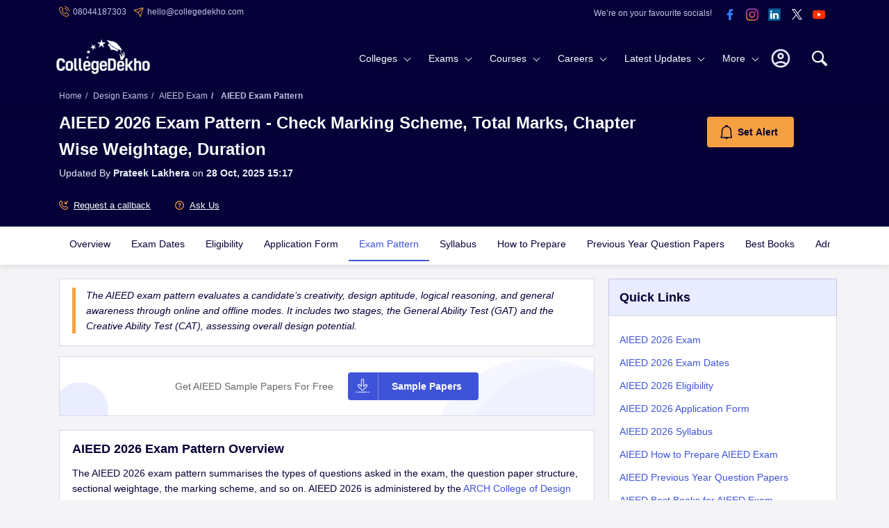

--- FILE ---
content_type: text/html; charset=utf-8
request_url: https://www.collegedekho.com/exam/aieed/exam-pattern
body_size: 39142
content:
<!doctype html><html lang="en-in"><head><meta charset="utf-8"><meta http-equiv="X-UA-Compatible" content="IE=edge"><title class="title-seo">

AIEED 2026 Exam Pattern - Check Marking Scheme, Total Marks, Chapter Wise Weightage, Duration
</title><meta name="viewport" content="width=device-width, initial-scale=1.0"/><meta http-equiv="content-type" content="text/html; charset=UTF-8" /><meta name="google-site-verification" content="v6PIOLiAu7ZSegZlzwQ9LXm1_BKzqX07KITBK9gLxcc" /><meta name="facebook-domain-verification" content="yym6qe6q64fg6erdxwyldpktpnibi9" /><meta property="fb:pages" content="855714064506230" /><meta name="description" content="AIEED 2026 Exam Pattern includes details related to the total no. of questions, different sections, marking scheme, section-wise weightage, and the time duration of the examination."><meta name="keywords" content = "AIEED 2026 Exam Pattern, Marking Scheme of AIEED 2026, Marking Scheme of AIEED 2026, AIEED 2026 Exam Pattern, Marking Scheme of AIEED 2026"><meta name="twitter:description" content="AIEED 2026 Exam Pattern includes details related to the total no. of questions, different sections, marking scheme, section-wise weightage, and the time duration of the examination."><meta name="og:description" content="AIEED 2026 Exam Pattern includes details related to the total no. of questions, different sections, marking scheme, section-wise weightage, and the time duration of the examination."><meta property="og:url" content="https://www.collegedekho.com/exam/aieed/exam-pattern"/><meta name="og:title" content= "AIEED 2026 Exam Pattern - Check Marking Scheme, Total Marks, Chapter Wise Weightage, Duration" ><meta property="og:type" content="website"/><meta property="og:site_name" content="CollegeDekho"/><meta property="og:image" content="https://static.collegedekho.com/static/images/new_ui/common/logo.png"/><meta name="twitter:card" content="summary"><meta name="twitter:site" content="@collegedekho"><script type="application/ld+json">
    {
        "@context":"schema.org",
        "@type":"Webpage",
        "url":"https://collegedekho.com/exam/aieed/exam-pattern",
        "name": "AIEED 2026 Exam Pattern - Check Marking Scheme, Total Marks, Chapter Wise Weightage, Duration",
        "about":"Exam",
        "description":"AIEED 2026 Exam Pattern includes details related to the total no. of questions, different sections, marking scheme, section-wise weightage, and the time duration of the examination.",
        "publisher": {
            "@type": "Organization",
            "name": "CollegeDekho"
        }
    }
    </script><link rel="canonical" href="https://www.collegedekho.com/exam/aieed/exam-pattern"/><link href="//www.googletagservices.com" rel="dns-prefetch"/><link href="//www.googletagmanager.com" rel="dns-prefetch"/><link href="//static.collegedekho.com" rel="preconnect"><link href='//media.collegedekho.com' rel='preconnect'/><link rel="manifest" href="/manifest.json"><script type="application/ld+json">
        {"@context":"http://schema.org",
        "@type":"Organization",
        "name":"CollegeDekho",
        "url":"https://www.collegedekho.com/",
        "logo":"https://static.collegedekho.com/static/images/new_ui/common/logo.77ce948afe9d.png",
        "image":"https://static.collegedekho.com/static/images/new_ui/common/logo.77ce948afe9d.png",
        "sameAs":["https://www.facebook.com/CollegeDekho","https://plus.google.com/+Collegedekho","https://twitter.com/collegedekho"],
        "contactPoint" : [
        {
            "@type" : "ContactPoint",
            "telephone" : "+91 7067316980",
            "contactType" : "customer service"
        }]
    }
    </script><script type="application/ld+json">    
    {
        "@context":"http://schema.org",
        "@type":"WebSite",
        "name":"CollegeDekho",
        "url":"https://www.collegedekho.com/"
    } 
    </script><script type="application/ld+json">
   {
       "@context": "http://schema.org",
       "@type": "ViewAction",
       "agent": {
           "@type": "Person",
           "name": "CollegeDekho"
       },

       "target": {
           "@type": "EntryPoint",
           "urlTemplate": "android-app://com.collegedekho.app/https/www.collegedekho.com/fragment_institute_list/institutes/5349/"
       }
   }
</script><script type="application/ld+json">
      { 
         "@context": "https://schema.org", 
         "@type": "Table", 
         "about": "Highlights of the AIEED 2026 Exam Pattern"
      }
   </script><script type="application/ld+json">
      { 
         "@context": "https://schema.org", 
         "@type": "Table", 
         "about": "AIEED 2026 Exam Testing Parameters"
      }
   </script><script type="application/ld+json">
   {
     "@context": "https://schema.org",
     "@type": "FAQPage",
     "mainEntity": [{ 
     "@type": "Question",
     "name": "Does the AIEED exam pattern include sectional timing?",
     "acceptedAnswer": {
     "@type": "Answer",
     "text": "Yes, the AIEED exam pattern includes sectional timing. For the GAT and CAT sections, respectively, the time limit is two and three hours. This suggests that to move on to the next section, you must first complete the previous one. The sectional scheduling should be considered while assessing the AIEED syllabus. By doing this, you will be able to effectively manage your time and tackle all sectional questions."
   }
  }, { 
     "@type": "Question",
     "name": "How many questions for GAT does the AIEED exam pattern include?",
     "acceptedAnswer": {
     "@type": "Answer",
     "text": "The GAT section of the AIEED exam consists of 60 questions in total. This is a two-hour test with four marks per question. These questions will include subjects including concept comprehension, logical reasoning, global awareness, design sensibilities, design-related awareness, and more."
   }
  }, { 
     "@type": "Question",
     "name": "Is it mandatory to attempt all the sections of AIEED?",
     "acceptedAnswer": {
     "@type": "Answer",
     "text": "No, it is not mandatory to attempt all the sections of AIEED. Nonetheless, it is recommended to attempt all of the sections because they all have a substantial impact on the final AIEED score. While the CAT section assesses design aptitude more thoroughly, the GAT component assesses general ability. The GAT section carries 100 marks, whereas the CAT section carries 200 marks."
   }
  }, { 
     "@type": "Question",
     "name": "How many questions for CAT does the AIEED exam pattern include?",
     "acceptedAnswer": {
     "@type": "Answer",
     "text": "The AIEED exam pattern includes a total of 50 questions for the CAT stage. These questions are divided into four sections:


	
	Design Sensibilities: 15 questions
	
	
	Logical Reasoning: 15 questions
	
	
	Design Thinking: 15 questions
	
	
	Awareness of Design Principles: 5 questions
	
"
   }
  }, { 
     "@type": "Question",
     "name": "Does the AIEED exam pattern contain negative markings?",
     "acceptedAnswer": {
     "@type": "Answer",
     "text": "No, the AIEED exam pattern does not contain negative markings. Test takers will only lose the marks assigned to a particular question if they answer it incorrectly. However, no additional marks will be deducted for a wrong response."
   }
  }, { 
     "@type": "Question",
     "name": "How many stages does the AIEED exam pattern include?",
     "acceptedAnswer": {
     "@type": "Answer",
     "text": "There are three stages in the AIEED exam pattern: the General Ability Test (GAT) in Stage #1, the Creative Ability Test (CAT) in Stage #2, and the Video, Portfolio, and Personal Interaction in Stage #3. In addition, the AIEED exam has bilingual questions, which means that questions are asked in both Hindi and English. However, the internet-based test can only be taken in English."
   }
  }, { 
     "@type": "Question",
     "name": "Who sets the AIEED exam pattern?",
     "acceptedAnswer": {
     "@type": "Answer",
     "text": "The AIEED exam pattern has been established by the Arch College of Design and Business and is released on its official website. The format of the test paper, including its exam mode, distribution, sections, marking scheme, and question types, will be specified in the exam pattern. It is advised that candidates closely review the AIEED exam pattern to make sure their preparedness aligns with the exam requirements."
   }
  }, { 
     "@type": "Question",
     "name": "What is the total duration of the test as per the AIEED exam pattern?",
     "acceptedAnswer": {
     "@type": "Answer",
     "text": "Based on the AIEED exam format, the examination will last a total of 5.5 hours, or 330 minutes. The AIEED test consists of three stages: the Personal Interaction and Portfolio Review, the General Ability Test (GAT), and the Creative Ability Test (CAT). The GAT takes two hours, the CAT takes three hours, and the Personal Interaction and Portfolio Review takes about thirty minutes."
   }
  }, { 
     "@type": "Question",
     "name": "How many marks are allotted to the video portfolio and PI round of AIEED?",
     "acceptedAnswer": {
     "@type": "Answer",
     "text": "The video portfolio and PI round of AIEED are allotted 200 marks and 30 minutes. This is the last stage which is done through Skype. Composure, Focus, Clarity, General Articulation Skills, Depth of Thought, and Range of Work in Portfolio will be included."
   }
  }, { 
     "@type": "Question",
     "name": "What is the medium of the AIEED exam?",
     "acceptedAnswer": {
     "@type": "Answer",
     "text": "AIEED is conducted in English and Hindi medium. The question paper is set in both English and Hindi for the offline mode of the exam. However, if a student wants to take this exam online, they will have to attempt the question paper in English language only."
   }
  } ]
  }
  </script><style type="text/css">
*{margin:0;padding:0;outline:0!important}body{color:var(--textColor);overflow-x:hidden;font-weight:400;font-size:14px;line-height:1.6;font-family:-apple-system,BlinkMacSystemFont,"Segoe UI",Roboto,Helvetica,Arial,sans-serif,"Apple Color Emoji","Segoe UI Emoji","Segoe UI Symbol";font-display:swap;background:var(--lightBgColor);counter-reset:section;counter-reset:my-sec-counter}.clear{clear:both}ul,ol,li{list-style:none}p{margin:0 0 10px}img{max-width:100%}a{display:inline-block;color:var(--textColor);cursor:pointer;transition:all .2s}a:hover{cursor:pointer;color:var(--anchorColor);text-decoration:none}h1,h2,h3,h4,h5,h6{color:var(--textColor);margin-top:0;margin-bottom:20px;font-weight:700}:root{--bgcolor:#050038;--lightBlueNewColor:#c5c3e5;--YellowColor:#f5a041;--lightBlueBgColor:#e9ecff}h1{font-size:24px}h2{font-size:18px;margin-top:10px}h3{font-size:16px}h4{font-size:14px}h5{font-size:12px}h6{font-size:12px}.block{margin:0 0 25px}.block h2{margin-bottom:10px}.email-top{display:block;background:var(--bgcolor);color:var(--textColor);width:100%;padding:5px 0;overflow:hidden}.email-top .email-phone{float:left}.email-phone ul li{color:var(--lightBlueColor);font-size:12px;display:inline;margin-right:10px;line-height:20px}.email-phone ul li a{color:var(--lightBlueColor);cursor:pointer;text-decoration:none}.email-phone ul li.top-phone a,.email-phone ul li.top-email a{position:relative;padding-left:20px;color:var(--lightBlueNewColor)}.email-phone ul li.top-phone a:before,.email-phone ul li.top-email a:before{content:'';position:absolute;left:0;width:15px;background:url("https://static.collegedekho.com/static-v3/images/common-sprite.68d99d4f55d0.webp") no-repeat}.email-phone ul li.top-phone a:before{top:2px;height:15px;background-position:-128px -7px}.email-phone ul li.top-email a:before{top:4px;height:15px;background-position:-128px -32px}.socials-top{float:right;text-align:right;line-height:1}.socials-top li img{width:32px;height:32px}.socials-top li{display:inline-block}.socials-top li:first-child{vertical-align:top;padding:8px 10px 0 0;font-size:12px;color:var(--lightBlueNewColor)}.search{float:right;width:30px;height:30px;margin:20px 0 0 15px;position:relative;z-index:11;border-radius:5px}.search svg.searchIcon{width:100%;fill:var(--whiteColor);cursor:pointer;margin:9px 0}.nav-custom-position{position:relative}.checkout_box{width:25px;height:25px;border:0;position:relative;float:right;margin:28px 8px 0 8px;z-index:9999}.checkout_box a{cursor:pointer}.bounceeee{position:absolute;right:-9px;top:-9px;width:17px;background-color:var(--YellowColor);height:17px;border-radius:50%;padding-left:1px;color:var(--textColor);font-weight:normal;line-height:13px;font-size:12px;display:flex;align-items:center;justify-content:center}@keyframes bounce{from{transform:translate3d(0,0,0)}to{transform:translate3d(0,-2px,0)}}.bounceeee{-webkit-animation-name:bounce;-webkit-animation-duration:.5s;-webkit-animation-direction:alternate;-webkit-animation-timing-function:cubic-bezier(.5,0.05,1,.5);-webkit-animation-iteration-count:infinite}h1.tooltip{position:relative;cursor:pointer}.container{margin:0 auto}header{position:relative;display:table;width:100%;background:var(--bgcolor);transition:all .2s;z-index:91}.logo1{float:left;margin-left:-4px;position:relative;z-index:89;margin-top:11px}.logo1 a img{width:135px;height:52.5px}header{box-shadow:0 0 13px rgba(0,0,0,.2)}.searchContent{display:none;position:absolute;height:30vh;background:rgba(255,255,255,1);z-index:999}.breadcrumb{font-size:12px;padding:10px 0}.breadcrumb li{display:inline-block;color:var(--lightBlueNewColor);font-weight:normal}.breadcrumb li:last-child{font-weight:700}.breadcrumb li a{color:var(--lightBlueNewColor);text-decoration:none}.breadcrumb li a:hover{color:var(--lightBlueNewColor);text-decoration:underline}.breadcrumb>li+li:before{color:var(--lightBlueNewColor);padding:0 5px;content:"/\00a0"}.button a,.button,button.btn{display:inline-block;color:var(--whiteColor);cursor:pointer;text-decoration:none;font-size:14px;padding:10px 15px;border:0;border-radius:4px;background:var(--anchorColor);transition:all .2s}.button a:hover,.button:hover,button.btn:hover,.addmissionBlock a:hover{background:var(--newBtnSolid)}.button:focus,button.btn:focus,button:focus{outline:0}.ctaBlock{box-shadow:0 0 20px rgb(0 0 0 / 10%);position:fixed;top:auto;margin:0;bottom:0;left:0;z-index:4;width:100%;background-color:var(--whiteColor)}.ctaBlock .container{width:100%;max-width:900px;padding:5px 0;display:flex;align-items:center;justify-content:center}.ctaBlock .container a{text-decoration:none}.ctaBlock p{display:inline-block;margin:0;color:var(--textColor);text-align:right}.ctaBlock .btn{display:inline-block;margin-left:15px;white-space:nowrap;position:relative;font-weight:bold;height:40px;color:var(--whiteColor);background-color:var(--anchorColor);line-height:18px;width:auto}.ctaBlock .btn:hover{background-color:var(--anchorColor)}.ctaBlock .btn.secondryBtn{background:transparent;color:var(--anchorColor);border:2px solid var(--anchorColor)}.ctaBlock .btn.secondryBtn,.ctaBlock .btn.primaryBtm{padding:10px 5px}#popupOver{cursor:pointer;position:relative;top:7px}#popupOver>img{width:32px;height:32px}@media screen and (min-width:1025px){nav .subLink li>a:hover{cursor:pointer}header{box-shadow:0 0 13px rgba(0,0,0,.2)}.cafPage header{box-shadow:none}header .dataContent{position:relative;padding-left:15px;padding-right:15px}header .searchContent{height:62vh;box-shadow:0 3px 4px rgba(0,0,0,.1);left:0}header .searchContent hr{margin:0 -35px;opacity:.1;margin-top:30px}header .close{right:26px;top:30px;display:none}.overflowHide header .container>.search{opacity:1}header .dataContent{height:100%;background:var(--whiteColor)}.overflowHide{padding-right:15px}header .searchContent .head{font-weight:600;font-size:18px}nav{padding:5px 55px 0 0;text-align:right;position:relative}button.menu{display:none}
nav a{color:var(--lightTextColor);text-decoration:none}nav .more-links a{color:var(--textColor);text-decoration:none}nav>ul>li{display:inline-block}nav li.first{float:right;margin:12px 0 0}nav li.first .userPhoto,nav li.first .userName,nav li.first .close{display:none}nav li.first.userLogin{height:56px;position:relative}nav li.first.userLogin .login{display:none}nav li.first.userLogin .userPhoto{display:block;width:40px;cursor:pointer}nav li.first.userLogin .userPhoto svg{width:100%;height:auto}nav li.first.userLogin:hover .userName{display:block}nav li.first.userLogin .userName{top:56px;width:228px;text-align:center;left:-128px;padding:6px}nav li.first .userName *{display:block;color:var(--textColor);padding:5px 14px;border-top:0}nav li.first .userName p{margin-bottom:0;font-weight:bold;padding:0}nav li.first .userName a.e-mail{color:var(--anchorColor);word-break:break-word}nav li.first .userName a.signout-btn{display:inline-block;margin-bottom:10px;margin-top:6px;color:var(--anchorColor);cursor:pointer;padding:6px 15px;font-size:15px;border-radius:3px;background:var(--whiteColor);border:1px solid var(--anchorColor)}nav li.first .userName a:hover.signout-btn{color:var(--anchorColor)}nav li.first .userName>:first-child{border-top:0;color:#999}nav .login button{color:var(--whiteColor);cursor:pointer;padding:12px 15px;font-size:14px;border:0;border-radius:3px;background:transparent;border:1px solid var(--YellowColor)}nav .login button:hover{color:var(--whiteColor)}nav li.sub-links>.more-links{position:relative;color:var(--whiteColor)}nav li.sub-links>.more-links:after{content:"";position:absolute;right:17px;top:50%;margin-top:-4px;border:solid var(--whiteColor);border-width:0 1px 1px 0;padding:3px;transform:rotate(45deg);-webkit-transform:rotate(45deg);transition:all .2s}nav>ul>li>.more-links{padding:24px 35px 24px 10px}nav>ul>.sub-links{vertical-align:middle}nav ul ul{display:flex;flex-wrap:wrap;flex-direction:column;text-align:left;transition:all .3s}nav ul>li>ul,nav li.userLogin .userName{position:absolute;left:0;top:75px;right:0;background:var(--whiteColor);border-top:1px solid var(--boxBorderColor);box-shadow:0 5px 10px rgba(0,0,0,.1);z-index:-1}nav>ul>li>ul{display:none;visibility:hidden;opacity:0;webkit-transition:opacity .3s linear,visibility .2s linear;-moz-transition:opacity .2s linear,visibility .2s linear;-o-transition:opacity .2s linear,visibility .2s linear;transition:opacity .2s linear,visibility .2s linear}nav>ul>li:hover>ul{display:block;visibility:visible;opacity:1;z-index:88}nav ul ul.four-column{flex-direction:row}nav ul ul li>.more-links{float:left;color:var(--textColor);width:280px;cursor:pointer;padding:5px 20px 5px 25px;background:var(--lightBlueBgColor);position:relative}nav ul ul li>.more-links.firstLink{padding-top:13px}nav ul ul li>.more-links.lastLink{padding-bottom:13px}nav li:hover>.more-links,nav ul ul li.active>.more-links{cursor:pointer}nav ul ul li.active>.more-links:after{content:"";position:absolute;right:-6px;top:12px;width:0;height:0;border-top:7px solid transparent;border-left:6px solid var(--lightBlueBgColor);border-bottom:7px solid transparent;z-index:95}nav ul ul li>.more-links.firstLink:after{top:18px}nav ul li>ul>li{clear:both}nav ul ul ul{left:280px;top:0;border-top:0;padding:20px 0 0 0;box-shadow:none;font-size:14px;flex-direction:row;opacity:0;visibility:hidden}nav li .heading,nav li .title{font-weight:600}nav li .heading a,nav li .title a{color:var(--textColor)}nav li .heading a:hover,nav li .title a:hover{color:var(--anchorColor)}nav .view-all{margin:10px 0;font-size:14px;text-transform:capitalize;font-weight:600}nav .full-col .view-all{margin-top:0}nav .view-all a,nav a:hover,nav li .heading a:hover,nav .more-links a:hover,nav li .title:hover{color:var(--anchorColor)}nav ul ul ul>li{display:inline-block;width:33.33%;vertical-align:top;padding:0 0 0 25px}nav ul ul ul>li.full-col{display:block;width:100%}nav ul ul .active>ul,nav ul ul .active>ul ul,nav ul ul.four-column ul{opacity:1;visibility:visible;z-index:89}nav ul ul .active>ul{display:flex;flex-wrap:wrap}nav ul ul ul ul{position:static;display:block;padding:7px 0 20px}nav ul ul ul ul li{display:block;width:100%;padding:8px 0}nav .four-column li.full-col.back,nav ul ul ul li.back,nav ul ul ul li.go-back{display:none}nav .four-column{padding:10px}nav li:hover ul.four-column{display:flex;flex-wrap:wrap}nav .four-column li{display:inline-block;width:25%;padding:10px 15px;vertical-align:top}nav .four-column li.first{padding-bottom:0;padding-top:0}nav .four-column li.last{padding-top:0}nav .four-column li.full-col{display:block;width:100%}nav .four-column .image{margin:0 0 10px;height:120px;overflow:hidden}nav .four-column .title{margin:0 0 10px}nav .four-column li.full-col .heading{margin:0}nav .four-column li ul{display:block;position:static;padding:0}nav .four-column li ul li{display:block;width:100%;padding:5px 0}nav .four-column li ul li a b{font-size:15px;color:var(--textColor)}nav .bg{display:none}nav .four-column .allLatestUpdates{margin:0;padding:10px 0;text-align:right}nav .four-column .allLatestUpdates a{display:inline-block;color:var(--anchorColor);padding:7px 15px}}

</style><link href="https://static.collegedekho.com/static-v3/css/responsive/exam-detail-min.4201f4e1be48.css" rel="stylesheet" type="text/css" /><link rel="shortcut icon" href="https://static.collegedekho.com/static-v3/images/favicon.26454504704e.ico"></head><body><header id="header" class="nav-down"><div class="email-top"><div class="container"><div class="email-phone"><ul><li class="top-phone"><a>08044187303</a></li><li class="top-email"><a href="mailto:hello@collegedekho.com">hello@collegedekho.com</a></li></ul></div><div class="socials-top web"><ul><li>We’re on your favourite socials!</li><li><a href="https://www.facebook.com/CollegeDekho" class="we-social-media" target="_blank" aria-label="facebook"><img src="https://static.collegedekho.com/static-v3/images/blank.325472601571.gif" data-gsll-src="https://static.collegedekho.com/static-v3/images/facebook-icon.46b0237e8981.svg" alt="facebook"></a></li><li><a href="https://www.instagram.com/collegedekhoindia/" class="we-social-media" target="_blank" aria-label="instagram"><img src="https://static.collegedekho.com/static-v3/images/blank.325472601571.gif" data-gsll-src="https://static.collegedekho.com/static-v3/images/instagram.55b084aac36e.svg" alt="instagram"></a></li><li><a href="https://in.linkedin.com/company/collegedekho" class="we-social-media" target="_blank" aria-label="linkedin"><img src="https://static.collegedekho.com/static-v3/images/blank.325472601571.gif" data-gsll-src="https://static.collegedekho.com/static-v3/images/linkedin.58effa60ece5.svg" alt="linkedin"></a></li><li><a href="https://twitter.com/collegedekho" class="we-social-media" target="_blank" aria-label="twitter"><img src="https://static.collegedekho.com/static-v3/images/blank.325472601571.gif" data-gsll-src="https://static.collegedekho.com/static-v3/images/tweeter-x.d05f6c7686ee.svg" alt="twitter"></a></li><li><a href="https://www.youtube.com/c/CollegeDekhoIndia/videos" class="we-social-media" target="_blank" aria-label="youtube"><img src="https://static.collegedekho.com/static-v3/images/blank.325472601571.gif" data-gsll-src="https://static.collegedekho.com/static-v3/images/youtube.0702e72d5764.svg" alt="youtube"></a></li></ul></div></div></div><div class="container nav-custom-position"><div class="logo1"><a href="/"><img src="https://static.collegedekho.com/static-v3/images/collegedekhologo.db81662af259.png" data-gsll-src="https://static.collegedekho.com/static-v3/images/collegedekhologo.db81662af259.png" data-src="https://static.collegedekho.com/static-v3/images/collegedekhologo.db81662af259.png" alt="CollegeDekho"></a></div><div class="userModal" id="profile-icon"><img class="userprofile-icon" src="https://static.collegedekho.com/static-v3/images/myprofile_icons/profile-icon.svg" alt="Profile icon"/></div><!------when user is logged-in ------><div id="profile-logged-in"></div><!------End ------><!------when user is loggedout ------><div id="profile-logged-out"></div><!------End ------><div class="search open-search"><svg version="1.1" id="Capa_1" width="22px" height="22px" xmlns="http://www.w3.org/2000/svg" xmlns:xlink="http://www.w3.org/1999/xlink" x="0px" y="0px" viewBox="0 0 30.239 30.239" class="searchIcon" fill="#00abab" xml:space="preserve"><g><path d="M20.194,3.46c-4.613-4.613-12.121-4.613-16.734,0c-4.612,4.614-4.612,12.121,0,16.735c4.108,4.107,10.506,4.547,15.116,1.34c0.097,0.459,0.319,0.897,0.676,1.254l6.718,6.718c0.979,0.977,2.561,0.977,3.535,0c0.978-0.978,0.978-2.56,0-3.535l-6.718-6.72c-0.355-0.354-0.794-0.577-1.253-0.674C24.743,13.967,24.303,7.57,20.194,3.46zM18.073,18.074c-3.444,3.444-9.049,3.444-12.492,0c-3.442-3.444-3.442-9.048,0-12.492c3.443-3.443,9.048-3.443,12.492,0C21.517,9.026,21.517,14.63,18.073,18.074z"/></g></svg></div><nav><ul><li class="first   "><button class="close">×</button><!-- Desktop Login Signup Button --><div id="popupOver"><img src="https://static.collegedekho.com/static-v3/images/myprofile_icons/profile-icon.svg" alt="Profile icon"/><!--  Login Modal--><div class="userPopover"><!--  Top Modal--><div class="buttonCol"><button id='login' onclick="get_login_modal(this,true)">Login to your account</button></div><!-- end --><!--  Bottom Modal--><div class="contentCol"><p>By creating an account you can -</p><ul><li>Apply to colleges directly</li><li>Shortlist colleges for quick access</li><li>Get free counselling</li></ul><button onclick="get_login_modal(this)">Create an account</button></div><!-- end--><!-- End Login Modal --></div></div></li><li class="sub-links" ><div class="more-links colleges">Colleges</div></li><li class="sub-links"><div class="more-links exams">Exams</div></li><li class="sub-links"><div class="more-links courses">Courses</div></li><li class="sub-links"><div class="more-links careers">Careers</div></li><li class="sub-links"><div class="more-links latestUpdate">Latest Updates</div></li><li class="sub-links"><div class="more-links moreExplore">More</div></li><!--more--></li></ul><div class="bg"></div></nav><div class="searchContent container"><!-- SEARCH CONTENT start --><div class="dataContent"><div class="head">Search for best colleges, Courses, Exams and Education updates</div><div class="close"><img loading="lazy" src="https://static.collegedekho.com/static-v3/images/blank.325472601571.gif" data-gsll-src="https://static.collegedekho.com/static-v3/images/cross-icon-grey.f8870fe9cacc.webp" alt="close"></div><ul class="form"><li><input type="search" id="site_search"  class="form-control textBox  site_search"
                               placeholder="Enter what you are looking for: College, Specialization, Course or Exam"><button class="search"><svg version="1.1" id="search" width="24px" height="24px" xmlns="http://www.w3.org/2000/svg" xmlns:xlink="http://www.w3.org/1999/xlink" x="0px" y="0px" viewBox="0 0 30.239 30.239" class="searchIcon" fill="#3f53d9" xml:space="preserve"><g><path d="M20.194,3.46c-4.613-4.613-12.121-4.613-16.734,0c-4.612,4.614-4.612,12.121,0,16.735c4.108,4.107,10.506,4.547,15.116,1.34c0.097,0.459,0.319,0.897,0.676,1.254l6.718,6.718c0.979,0.977,2.561,0.977,3.535,0c0.978-0.978,0.978-2.56,0-3.535l-6.718-6.72c-0.355-0.354-0.794-0.577-1.253-0.674C24.743,13.967,24.303,7.57,20.194,3.46zM18.073,18.074c-3.444,3.444-9.049,3.444-12.492,0c-3.442-3.444-3.442-9.048,0-12.492c3.443-3.443,9.048-3.443,12.492,0C21.517,9.026,21.517,14.63,18.073,18.074z"/></g></svg></button><hr noshade size="1"><div class="autoHints"><div class="main-row"><!-- <h6 class="col-md-12">Frequently Search</h6> --><div class="col-md-12" id="autocomplete"></div></div></div><!--
                        <div class="row query-here"><div class="col-md-12"><p>Couldn’t find the answer? <a href="">Post your query here</a></p></div></div><div class="autoHints"><div class="row"><div class="col-md-6"><ul id="institutes"></ul></div><div class="col-md-6"><ul id="exams"></ul></div></div></div> --></li></ul></div></div><!-- SEARCH CONTENT end --></div><div class="breadcrumb-block"><div class="container"><ul class="breadcrumb" ><li><a href="/"
               itemprop="item"><span
               itemprop="name">Home</span></a></li><li><a href="/design-entrance-exams/" itemprop="item"><span itemprop="name">Design Exams</span></a></li><li><a
               href="/exam/aieed" itemprop="item"><span
               itemprop="name"> AIEED Exam
               </span></a></li><li><span itemprop="name"> AIEED Exam Pattern </span><meta itemprop="position" content="4"></li></ul></div></div></header><div class="body examOverview"><!-- EXAM OVERVIEW start --><div class="examHeader setExamHeader"><!-- EXAM HEADER start --><div class="container"><div class="mobileBox"><h1>
            AIEED 2026 Exam Pattern - Check Marking Scheme, Total Marks, Chapter Wise Weightage, Duration
         </h1><p class="details-by"><span class="updated"><span>Updated By <span class="by"><a href="/author/prateeklakheracollegedekhocom/" target="_blank">Prateek Lakhera</a></span></span> on <b> 28 Oct, 2025 15:17 </b></span></p><div class="setAlert setExamAlert"><p></p><button
                        class="button change-alert-text gtm-lead-click alert-button apply_now_det_cd gtm-lead-click django-button-config"
                        data-content_type=492
                        data-app_label=exams
                        data-object_id=2439
                        data-button_id=7
                        id="btn-cta-7"
                        data-button_action=1
                        data-cta_id=23
                        data-template="exam_detail"
                        data-position="1"
                        ><div class="icon"></div><span>Set Alert</span></button></div></div><div class="request_callback"><ul><li><button
                        class="apply_now_det_cd gtm-lead-click django-button-config"
                        data-content_type="492"
                        data-app_label="exams"
                        data-object_id="2439"
                        data-button_id="129"
                        id="btn-cta-129"
                        data-cta_id="643"
                       ><img loading="lazy" src="https://static.collegedekho.com/static-v3/images/call-incoming.e35421c7af0f.svg"  alt="Call Incoming"/>
                           Request a callback
                       </button></li><li><button class="question_post gtm-PostQuestion-btn"><img loading="lazy" src="https://static.collegedekho.com/static-v3/images/askQuestion.67a8610a937a.svg"  alt="Call Incoming"/>
                  Ask Us
               </button></li></ul></div></div></div><!-- EXAM HEADER end --><div class="tab-links topFixed heightFixed"><div class="container"><ul id="examTab" class="exam_urul cf"><a class="" data-tab_id="1" href=/exam/aieed title="AIEED Overview">Overview</a><a class="" data-tab_id="33" href=/exam/aieed/exam-dates title="AIEED Exam Dates">Exam Dates</a><a class="" data-tab_id="2" href=/exam/aieed/registration-eligibility title="AIEED Eligibility">Eligibility</a><a class="" data-tab_id="10" href=/exam/aieed/application-form title="AIEED Application Form">Application Form</a><a class="active" data-tab_id="3" href=/exam/aieed/exam-pattern title="AIEED Exam Pattern">Exam Pattern</a><a class="" data-tab_id="11" href=/exam/aieed/syllabus title="AIEED Syllabus">Syllabus</a><a class="" data-tab_id="4" href=/exam/aieed/how-to-prepare title="AIEED How to Prepare">How to Prepare</a><a class="" data-tab_id="24" href=/exam/aieed/previous-year-question-papers title="AIEED Previous Year Question Papers">Previous Year Question Papers</a><a class="" data-tab_id="22" href=/exam/aieed/best-books title="AIEED Best Books">Best Books</a><a class="" data-tab_id="19" href=/exam/aieed/admit-card title="AIEED Admit Card">Admit Card</a><a class="" data-tab_id="5" href=/exam/aieed/results title="AIEED Result">Result</a><a class="" data-tab_id="25" href=/exam/aieed/merit-list title="AIEED Merit List">Merit List</a><a class="" data-tab_id="6" href=/exam/aieed/counselling-process title="AIEED Counselling Process">Counselling Process</a><a class="" data-tab_id="7" href=/exam/aieed/selection-process title="AIEED Selection Process">Selection Process</a></ul></div></div><div class="container exam-overview-content"><div class="row examTwoCol"><div class="col-md-9 leftCol"><div class="examDetailsContent"><div class="box"><div class="caption"><p>The AIEED exam pattern evaluates a candidate’s creativity, design aptitude, logical reasoning, and general awareness through online and offline modes. It includes two stages, the General Ability Test (GAT) and the Creative Ability Test (CAT), assessing overall design potential.</p></div></div><div class="commonCta commonCtaAlert examCaption"><div class="box"><div class="ctaBox"><p>Get AIEED Sample Papers For Free</p><button 
                                            class="button change-alert-text gtm-lead-click alert-button apply_now_det_cd gtm-lead-click django-button-config"
                                            data-content_type="492"
                                            data-app_label="exams"
                                            data-object_id="2439"
                                            data-button_id="5"
                                            id="btn-cta-5" 
                                            data-cta_id="148"
                                            data-template="exam_detail"
                                            data-position="2"
                                        ><div class="icon"></div><span>Sample Papers</span></button></div></div></div><div class="block" id="wid232049"><div class="box"><h2>AIEED 2026 Exam Pattern Overview</h2><p>The AIEED 2026 exam pattern summarises the types of questions asked in the exam, the question paper structure, sectional weightage, the marking scheme, and so on. AIEED 2026 is administered by the <a href="https://www.collegedekho.com/colleges/arch-academy-of-design" target="_blank">ARCH College of Design and Business</a>, therefore, its exam pattern is designed and set forth by the institution. <a href="https://www.collegedekho.com/exam/aieed" target="_blank">AIEED 2026 exam</a> will be held in an online mode. <strong>The AIEED 2026 exam pattern includes about 50-60 questions in each section which need to be answered within 2-3 hours. The total mark for the exam is 200, with each section of 100 marks each.</strong><strong>The test contains two major sections which are the General Ability Test (GAT) and the Creative Ability Test (CAT) followed by a video, portfolio, and personal interview, </strong><strong>as per the AIEED exam pattern. </strong>Candidates can also attempt the sample exam experience @ www.aieed.com/aieed2026/testpaper/login.php to get a clearer idea about the exam pattern.</p><p>The purpose of the GAT and the CAT is to evaluate an applicant's design consciousness, creativity, problem-solving abilities, logical thinking, and understanding of global issues. There are questions in both Hindi and English on the AIEED exam question paper. Either language may be used to respond to the AIEED offline exam. However, only English can be used to respond to the online test. Continue reading this page to get a comprehensive understanding of the AIEED 2026 exam pattern.</p></div></div><div class="tableContent"><div class="box"><span class="tableTxt">Table of Contents</span><ol><li><a  href="#wid232049" rel= "nofollow">AIEED 2026 Exam Pattern Overview</a></li><li><a  href="#wid232075" rel= "nofollow">Highlights of the AIEED 2026 Exam Pattern</a></li><li><a  href="#wid232072" rel= "nofollow">Detailed AIEED 2026 Exam Pattern &amp; Stages Involved</a></li><li><a  href="#wid232109" rel= "nofollow">AIEED 2026 Exam Pattern for GAT</a></li><li><a  href="#wid232073" rel= "nofollow">AIEED 2026 Exam Pattern for CAT</a></li><li><a  href="#wid232074" rel= "nofollow">AIEED 2026 Exam Pattern for Video, Portfolio and Personal Interaction</a></li><li><a  href="#wid232091" rel= "nofollow">AIEED 2026 Marking Scheme</a></li><li><a  href="#wid232097" rel= "nofollow">AIEED 2026 Exam Testing Parameters</a></li><li><a  href="#wid232092" rel= "nofollow">Important AIEED 2026 Instructions</a></li><li><a  href="#wid_faq" rel= "nofollow">FAQs about AIEED</a></li></ol></div></div><div class="adsBlock dfp"><div id='div-gpt-ad-1580368126132-0' style='width:728px;height:90px; '></div></div><div class="block" id="wid232075"><div class="box"><h2>Highlights of the AIEED 2026 Exam Pattern</h2><p>The AIEED 2026 exam pattern includes information on the exam mode, test duration, total number of questions, total marks for every section, and exam language. The following table highlights some major details related to the AIEED 2026 exam pattern:</p><div><table border="1" cellpadding="1" cellspacing="1" style="width:100%;"><colgroup><col/><col/></colgroup><thead><tr><th scope="col"><p>Particular</p></th><th scope="col"><p>Detail</p></th></tr></thead><tbody><tr><td><p>Total Questions in the Written Exam</p></td><td><p>110</p></td></tr><tr><td><p>Total Number of Sections</p></td><td><p>3 — Creative Aptitude Test (CAT); General Aptitude Test (GAT); Video, Portfolio, and Personal Interaction (PIRP)</p></td></tr><tr><td><p>Total Marks</p></td><td><p>500</p></td></tr><tr><td><p>Stage-Wise Mark Allocation</p></td><td><ul><li aria-level="1"><p>GAT- 100 marks</p></li><li aria-level="1"><p>CAT- 200 marks</p></li><li aria-level="1"><p>PIPR- 200 marks</p></li></ul></td></tr><tr><td><p>Number of Questions for Written Stages of the Exam</p></td><td><ul><li aria-level="1"><p>GAT- 60</p></li><li aria-level="1"><p>CAT- 50</p></li></ul></td></tr><tr><td><p>Exam Mode</p></td><td><ul><li aria-level="1"><p>Offline (Hindi and English language)</p></li><li aria-level="1"><p>Online (English Only)</p></li></ul></td></tr><tr><td><p>Exam Duration</p></td><td><ul><li aria-level="1"><p>CAT- 3 hours</p></li><li aria-level="1"><p>GAT- 2 hours</p></li><li aria-level="1"><p>Personal Interaction and Portfolio Review- 0.5 hours</p></li></ul></td></tr></tbody></table></div></div><div class=" block accept-exam-widget"><b>Colleges Accepting Exam AIEED :</b><ul><li><div class="box widget-click"><a href="/colleges/sree-saraswathi-thyagaraja-college" target="_blank">
                    
                        Sree Saraswathi Thyagaraja College
                    
                    </a><div class="inst-nm">Coimbatore</div></div></li><li><div class="box widget-click"><a href="/colleges/srishti-bangalore" target="_blank">
                    
                        Srishti Institute of Art Design and Technology
                    
                    </a><div class="inst-nm">Bengaluru</div></div></li><li><div class="box widget-click"><a href="/colleges/iiad" target="_blank">
                    
                        IIAD Delhi
                    
                    </a><div class="inst-nm">Delhi</div></div></li><li><div class="box widget-click"><a href="/colleges/hamstech" target="_blank">
                    
                        Hamstech Institute of Fashion &amp; Interior Design (HIFID), Hyderabad
                    
                    </a><div class="inst-nm">Hyderabad</div></div></li><li><div class="box widget-click"><a href="/colleges/nid-bangalore" target="_blank">
                    
                        NID Bangalore
                    
                    </a><div class="inst-nm">Bengaluru</div></div></li></ul></div></div><div id="collegecards"></div><div class="block" id="wid232072"><div class="box"><h2>Detailed AIEED 2026 Exam Pattern &amp; Stages Involved</h2><p>As you may know, for admission to undergraduate and graduate programmes, the AIEED 2026 exam is administered. The CAT, GAT, and personal interaction phases make up the test distribution. Before moving on to stage 2, applicants must pass stage 1 of the exam. Candidates would be deemed qualified for the third stage if they meet the requirements for both stages 1 and 2.</p><p>The AIEED 2026 exam will be available in two versions: an online version and an offline version. The third section will take place over Skype. An extensive explanation of each of the three exam stages is provided below, adhering to the precise format of the AIEED 2026 exam schedule.</p><p><strong>Stage #1 General Ability Test (GAT): </strong>This assessment takes two hours to complete and is administered on a computer online. There will be a total of about 60 questions with 100 possible marks. The GAT questions will cover a wide range of subjects, including concept knowledge, global awareness, logical reasoning, design sensitivity, and awareness of design-related issues.</p><p><strong>Stage #2 Creative Ability Test (CAT):</strong> This is an online test that takes three hours to finish. About 50 questions altogether, or four marks per question, will be assigned out of a possible 200 marks. The CAT will test candidates on a variety of subjects, such as creative problem-solving techniques, awareness of design principles, design thinking, lateral thinking, and written and visual articulation skills.</p><p><strong>Stage #3 Video, Portfolio, and Personal Interaction:</strong> Skype will be used to administer the test in a virtual setting. For the duration of the nearly 30-minute interview, applicants must engage with the interviewer and answer as many questions as they can. This interaction will contribute towards a total of 100 marks. The questions will cover a variety of topics during the session, such as general articulation abilities, composure, depth of thought, focus, and the diversity of work accomplished in the portfolio.</p></div><div class=" block similar-exam-widget"><b >Similar Exams :</b><ul><li><a href=/exam/nift-entrance-exam/exam-pattern class="button btn">NIFT Entrance Exam Exam Pattern</a></li><li><a href=/exam/uceed/exam-pattern class="button btn">UCEED Exam Pattern</a></li><li><a href=/exam/nid-dat/exam-pattern class="button btn">NID DAT Exam Pattern</a></li></ul></div></div><div class="block" id="wid232109"><div class="box"><h2>AIEED 2026 Exam Pattern for GAT</h2><p>The first stage for the AIEED exam which all the candidates have to go through is the General Ability Test (GAT). If they qualify for the first stage then only they can appear for the second stage. This exam is based on the online submission of videos or portfolios. The same must be submitted at least seven days before the exam. There are three time slots for the GAT and the applicants must choose one of them:</p><ul><li aria-level="1"><p>10:00 AM to 12:00 PM</p></li><li aria-level="1"><p>1:00 PM to 3:00 PM</p></li><li aria-level="1"><p>4:00 PM to 6:00 PM</p></li></ul><p>Listed below is the basic AIEED 2026 exam pattern for General Aptitude Test (GAT):</p><ul><li><p><strong>Marks Allocated: </strong>100</p></li><li><p><strong>No. of Questions:</strong> 60</p></li><li><p><strong>Time Allocated: </strong>2 hours</p></li></ul></div><div class=" block top-college-widget"><b>Top Design Colleges :</b><ul><li><div class="box widget-click"><a href="/colleges/nid" target="_blank"> 
                       
                        NID Ahmedabad
                       
                    </a><div class="inst-nm">Ahmedabad</div></div></li><li><div class="box widget-click"><a href="/colleges/nift-mumbai" target="_blank"> 
                       
                        NIFT Navi Mumbai
                       
                    </a><div class="inst-nm">Navi Mumbai</div></div></li><li><div class="box widget-click"><a href="/colleges/nift-delhi" target="_blank"> 
                       
                        NIFT DELHI
                       
                    </a><div class="inst-nm">New Delhi</div></div></li><li><div class="box widget-click"><a href="/colleges/pearl-academy-2" target="_blank"> 
                       
                        Pearl Academy
                       
                    </a><div class="inst-nm">Delhi</div></div></li><li><div class="box widget-click"><a href="/colleges/symbiosis-institute-of-design" target="_blank"> 
                       
                        Symbiosis Institute of Design
                       
                    </a><div class="inst-nm">Pune</div></div></li></ul></div></div><div class="block" id="wid232073"><div class="box"><h2>AIEED 2026 Exam Pattern for CAT</h2><p>This is the second stage of the AIEED 2026 exam, it is conducted for the applicants who successfully clear the first stage. This test is usually conducted within three days of the GAT or three days from the date of the GAT being held. The CAT exam is conducted online within a duration of three hours. There are three time slots for CAT and the applicants must choose one of them, such as: </p><ul><li aria-level="1"><p>10 AM to 1 PM</p></li><li aria-level="1"><p>2 PM to 5 PM</p></li><li aria-level="1"><p>6 PM to 9 PM</p></li></ul><p>Listed below is the basic AIEED 2026 exam pattern for Creative Aptitude Test (CAT):</p><ul><li><p><strong>Marks Allocated:</strong> 100</p></li><li><p><strong>No. of Questions: </strong>60</p></li><li><p><strong>Time Allocated: </strong>2 hours</p></li></ul></div></div><div class="block" id="wid232074"><div class="box"><h2>AIEED 2026 Exam Pattern for Video, Portfolio and Personal Interaction</h2><p>Candidates who are able to qualify for both levels of examination will reach the final round. It is called personal interaction, which means the candidates have to introduce themselves and meet the interviewer through Skype. Listed below is the basic AIEED 2026 exam pattern for Video, Portfolio and Personal Interaction round:</p><ul><li><p><strong>Total Duration: </strong>0.5 hours (30 minutes)</p></li><li><p><strong>Marks Allocated: </strong>200</p></li><li><p><strong>No. of Questions: </strong>NA</p></li></ul></div></div><div class="block" id="wid232091"><div class="box"><h2>AIEED 2026 Marking Scheme</h2><p>The AIEED 2026 test pattern carries 500 total marks, as was previously described. The combined GAT and CAT have between 50 and 60 questions, for a total of 300 marks, which the candidate must complete. The 200-mark portfolio, video, and personal interaction sections are also completed via Skype. There are questions on the test written in both Hindi and English, making it multilingual. On the other hand, candidates who want to take the exam online are limited to responding in English only.</p><p>Moreover, the AIEED 2026 exam format does not have a negative marking scheme. Multiple questions may result in varying exam marks, depending on the overall number of questions asked. Only wrong answers will result in applicants losing the associated marks for a given question. For wrong answers, there will not be any more mark deductions.</p></div></div><div class="block" id="wid232097"><div class="box"><h2>AIEED 2026 Exam Testing Parameters</h2><p>Candidates can see the list of criteria that the administrating authority of AIEED 2026 will use to evaluate them.</p><h3>Testing Parameters of AIEED 2026 GAT</h3><p>The parameters on which candidates are evaluated in the AIEED 2026 GAT are listed below:</p><div><table border="1" cellpadding="1" cellspacing="1" style="width:100%;"><thead><tr><th><p>Articulation skills both written &amp; visual</p></th><th><p>Design thinking</p></th></tr></thead><colgroup><col/><col/></colgroup><tbody><tr><td><p>Lateral thinking and creative problem-solving</p></td><td><p>Awareness of design principles </p></td></tr></tbody></table></div><h3>Testing Parameters of AIEED 2026 CAT</h3><p>The parameters on which candidates are evaluated in AIEED 2026 CAT are listed below:</p><div><table border="1" cellpadding="1" cellspacing="1" style="width:100%;"><thead><tr><th><p>Design sensibilities</p></th><th><p>Logical reasoning</p></th></tr></thead><colgroup><col/><col/></colgroup><tbody><tr><td><p>Design related awareness </p></td><td><p>Awareness of global issues</p></td></tr><tr><td><p>Concepts comprehension</p></td><td><p>-</p></td></tr></tbody></table></div><h3>Testing Parameters of AIEED 2026 Video, Portfolio and Personal Interaction</h3><p>The parameters on which candidates are evaluated in video, portfolio and interview rounds for AIEED 2026 admissions are listed below:</p><div><table border="1" cellpadding="1" cellspacing="1" style="width:100%;"><thead><tr><th><p>Composure</p></th><th><p>Focus and clarity</p></th></tr></thead><colgroup><col/><col/></colgroup><tbody><tr><td><p>General articulation skills</p></td><td><p>Depth of thinking</p></td></tr><tr><td><p>Range of work in the portfolio</p></td><td></td></tr></tbody></table></div></div></div><div class="block" id="wid232092"><div class="box"><h2>Important AIEED 2026 Instructions</h2><p>The below-mentioned guidelines should be kept in mind by applicants when they take the AIEED 2026 exam:</p><ul><li><p>Applicants are required to regularly check the official websites of the organising body for any recent updates.</p></li><li><p>The exam can only be taken in English while taking it online.</p></li><li><p>The minimum age requirement for students wishing to register for the undergraduate AIEED 2026 is 16 years old.</p></li><li><p>The minimum age requirement for students wishing to register for the postgraduate AIEED in 2026 is 19 years old.</p></li><li><p>The <a href="https://www.collegedekho.com/exam/aieed/counselling-process" target="_blank">AIEED 2026 counselling process</a> is open to both international citizens and non-resident Indians.</p></li><li><p>Scanned copies of all required paperwork must be available to applicants who register for the exam online.</p></li><li><p>Within a week after the exam's conduction, the results of the online exams are posted on the official website.</p></li><li><p>Irrespective of the college campus they choose, every selected student is required to attend a workshop or counselling session at the college's Jaipur campus.</p></li><li><p>A candidate's merit, portfolio, previous examination scores, and interview process are the only factors taken into consideration while making the final admission decision.</p></li><li><p>There is a limited number of seats available for each programme at both the undergraduate and postgraduate levels.</p></li><li><p>For UG and PG applicants, practice tests are accessible on the official exam website. Candidates may view the <a href="https://www.collegedekho.com/exam/aieed/previous-year-question-papers" target="_blank">AIEED previous year's question papers</a> for extra details about the types of questions asked.</p></li></ul></div></div><div class=" block read-nxt-widget"><ul><li><a href=/exam/aieed/syllabus target="_blank"><button class="btn">Read Next</button><div class="contLeft"><span>AIEED Syllabus :</span></div></a></li></ul></div></div><div class="block col-md-12 subscribeBlock setsubscribeBlock"><div class="box"><p>Want to know more about AIEED</p><button 
                                    class="button change-alert-text gtm-lead-click alert-button apply_now_det_cd gtm-lead-click django-button-config"
                                    data-content_type="492" 
                                    data-app_label="exams"
                                    data-object_id="2439" 
                                    data-button_id="4" 
                                    id="btn-cta-4" 
                                    data-cta_id=114
                                    data-template="exam_detail"
                                    data-position="7"
                                ><div class="icon-1"></div><span>Subscribe Now</span></button></div></div></div><div class="col-md-3 rightCol"><div class="content"><div class="block widgets linksBlock quickLinks"><h3>Quick Links</h3><div class="box"><ul class="quickLinks"><li class=""><div class="main-link-wrapper" style="display:flex; justify-content:space-between; align-items:center;"><a href="/exam/aieed" class="main-link" title="AIEED 2026 Exam">
                        
                            AIEED 2026 Exam
                        
                    </a></div></li><li class=""><div class="main-link-wrapper" style="display:flex; justify-content:space-between; align-items:center;"><a href="/exam/aieed/exam-dates" class="main-link" title="AIEED 2026 Exam Dates">
                        
                            AIEED 2026 Exam Dates
                        
                    </a></div></li><li class=""><div class="main-link-wrapper" style="display:flex; justify-content:space-between; align-items:center;"><a href="/exam/aieed/registration-eligibility" class="main-link" title="AIEED 2026 Eligibility">
                        
                            AIEED 2026 Eligibility
                        
                    </a></div></li><li class=""><div class="main-link-wrapper" style="display:flex; justify-content:space-between; align-items:center;"><a href="/exam/aieed/application-form" class="main-link" title="AIEED 2026 Application Form">
                        
                            AIEED 2026 Application Form
                        
                    </a></div></li><li class=""><div class="main-link-wrapper" style="display:flex; justify-content:space-between; align-items:center;"><a href="/exam/aieed/syllabus" class="main-link" title="AIEED 2026 Syllabus">
                        
                            AIEED 2026 Syllabus
                        
                    </a></div></li><li class=""><div class="main-link-wrapper" style="display:flex; justify-content:space-between; align-items:center;"><a href="/exam/aieed/how-to-prepare" class="main-link" title="How to Prepare AIEED Exam">
                        
                            AIEED How to Prepare AIEED Exam
                        
                    </a></div></li><li class=""><div class="main-link-wrapper" style="display:flex; justify-content:space-between; align-items:center;"><a href="/exam/aieed/previous-year-question-papers" class="main-link" title="AIEED Previous Year Question Papers">
                        
                            AIEED Previous Year Question Papers
                        
                    </a></div></li><li class=""><div class="main-link-wrapper" style="display:flex; justify-content:space-between; align-items:center;"><a href="/exam/aieed/best-books" class="main-link" title="Best Books for AIEED Exam">
                        
                            AIEED Best Books for AIEED Exam
                        
                    </a></div></li><li class=""><div class="main-link-wrapper" style="display:flex; justify-content:space-between; align-items:center;"><a href="/exam/aieed/admit-card" class="main-link" title="AIEED 2026 Admit Card">
                        
                            AIEED 2026 Admit Card
                        
                    </a></div></li><li class=""><div class="main-link-wrapper" style="display:flex; justify-content:space-between; align-items:center;"><a href="/exam/aieed/results" class="main-link" title="AIEED 2026 Result">
                        
                            AIEED 2026 Result
                        
                    </a></div></li><li class=""><div class="main-link-wrapper" style="display:flex; justify-content:space-between; align-items:center;"><a href="/exam/aieed/merit-list" class="main-link" title="AIEED 2026 Merit List">
                        
                            AIEED 2026 Merit List
                        
                    </a></div></li><li class=""><div class="main-link-wrapper" style="display:flex; justify-content:space-between; align-items:center;"><a href="/exam/aieed/counselling-process" class="main-link" title="AIEED 2026 Counselling Process">
                        
                            AIEED 2026 Counselling Process
                        
                    </a></div></li><li class=""><div class="main-link-wrapper" style="display:flex; justify-content:space-between; align-items:center;"><a href="/exam/aieed/selection-process" class="main-link" title="AIEED 2026 Selection Process">
                        
                            AIEED 2026 Selection Process
                        
                    </a></div></li></ul></div></div></div></div></div></div><section class="commonExamBottom"><div class="container"><div id="wid_faq" class="block FaqBlock"><div class="box"><h2>FAQs about AIEED Exam Pattern</h2><div class="accordion1"><div class="heading gtm-question">Does the AIEED exam pattern include sectional timing?</div><div class="box content "><p><p>Yes, the AIEED exam pattern includes sectional timing. For the GAT and CAT sections, respectively, the time limit is two and three hours. This suggests that to move on to the next section, you must first complete the previous one. The sectional scheduling should be considered while assessing the <a href="https://www.collegedekho.com/exam/aieed/syllabus" target="_blank">AIEED syllabus</a>. By doing this, you will be able to effectively manage your time and tackle all sectional questions.</p></p></div><div class="heading gtm-question">How many questions for GAT does the AIEED exam pattern include?</div><div class="box content "><p><p>The GAT section of the AIEED exam consists of 60 questions in total. This is a two-hour test with four marks per question. These questions will include subjects including concept comprehension, logical reasoning, global awareness, design sensibilities, design-related awareness, and more.</p></p></div><div class="heading gtm-question">Is it mandatory to attempt all the sections of AIEED?</div><div class="box content "><p><p>No, it is not mandatory to attempt all the sections of AIEED. Nonetheless, it is recommended to attempt all of the sections because they all have a substantial impact on the final AIEED score. While the CAT section assesses design aptitude more thoroughly, the GAT component assesses general ability. The GAT section carries 100 marks, whereas the CAT section carries 200 marks.</p></p></div><div class="heading gtm-question">How many questions for CAT does the AIEED exam pattern include?</div><div class="box content "><p><p>The AIEED exam pattern includes a total of 50 questions for the CAT stage. These questions are divided into four sections:</p><ul><li><p><strong>Design Sensibilities:</strong> 15 questions</p></li><li><p><strong>Logical Reasoning:</strong> 15 questions</p></li><li><p><strong>Design Thinking:</strong> 15 questions</p></li><li><p><strong>Awareness of Design Principles: </strong>5 questions</p></li></ul></p></div><div class="heading gtm-question">Does the AIEED exam pattern contain negative markings?</div><div class="box content "><p><p>No, the AIEED exam pattern does not contain negative markings. Test takers will only lose the marks assigned to a particular question if they answer it incorrectly. However, no additional marks will be deducted for a wrong response.</p></p></div><div class="heading gtm-question faq-hide ">How many stages does the AIEED exam pattern include?</div><div class="box content  faq-hide "><p><p>There are three stages in the AIEED exam pattern: the General Ability Test (GAT) in Stage #1, the Creative Ability Test (CAT) in Stage #2, and the Video, Portfolio, and Personal Interaction in Stage #3. In addition, the AIEED exam has bilingual questions, which means that questions are asked in both Hindi and English. However, the internet-based test can only be taken in English.</p></p></div><div class="heading gtm-question faq-hide ">Who sets the AIEED exam pattern?</div><div class="box content  faq-hide "><p><p>The AIEED exam pattern has been established by the Arch College of Design and Business and is released on its official website. The format of the test paper, including its exam mode, distribution, sections, marking scheme, and question types, will be specified in the exam pattern. It is advised that candidates closely review the AIEED exam pattern to make sure their preparedness aligns with the exam requirements.</p></p></div><div class="heading gtm-question faq-hide ">What is the total duration of the test as per the AIEED exam pattern?</div><div class="box content  faq-hide "><p><p>Based on the AIEED exam format, the examination will last a total of 5.5 hours, or 330 minutes. The AIEED test consists of three stages: the Personal Interaction and Portfolio Review, the General Ability Test (GAT), and the Creative Ability Test (CAT). The GAT takes two hours, the CAT takes three hours, and the Personal Interaction and Portfolio Review takes about thirty minutes.</p></p></div><div class="heading gtm-question faq-hide ">How many marks are allotted to the video portfolio and PI round of AIEED?</div><div class="box content  faq-hide "><p><p>The video portfolio and PI round of AIEED are allotted 200 marks and 30 minutes. This is the last stage which is done through Skype. Composure, Focus, Clarity, General Articulation Skills, Depth of Thought, and Range of Work in Portfolio will be included.</p></p></div><div class="heading gtm-question faq-hide ">What is the medium of the AIEED exam?</div><div class="box content  faq-hide "><p><p>AIEED is conducted in English and Hindi medium. The question paper is set in both English and Hindi for the offline mode of the exam. However, if a student wants to take this exam online, they will have to attempt the question paper in English language only.</p></p></div></div><a href="javascript:void()" class="viewAll rightAlign faq gtm-viewall">View More</a></div></div><div class="block post-question"><div class="box"><div class="question"><h3>Still have questions about AIEED Exam Pattern ? Ask us. </h3><ul><li><p>
                  Typical response between 24-48 hours
                  </p></li><li><p>
                  Get personalized response
                  </p></li><li><p>
                  Free of Cost
                  </p></li><li><p>
                  Access to community
                  </p></li></ul><div class="txt-textarea"><button class="btn button question_post gtm-PostQuestion-btn">
                    Post your Question
                    </button></div></div></div></div><!------------ Q&A 1 Modal start ---------><div class="modal fade bs-example-modal-sm qna_popup commomFormCustom" id="log_modal" role="dialog" style="display: none;"><input type="hidden" name="template" id="id_template" value="Exam"><input type="hidden" name="content_type" id="id_content_type_id" value="492"><input type="hidden" name="object_id" id="id_object_id" value="2439"><div class="modal-dialog modal-sm post-ques-form"><div class="modal-content"></div></div></div><!------------ Q&A 1 Modal end -----------><div class="commonForm qaForm" id="thank_you_qna" style="display: none;" ><div class="formContent thankyou"><div class="formInputs"><div class="m-header">
            Thank You
            <button class="close">×</button></div><div class="m-body">
            Thanks your question has been submitted. Our experts will reply on it soon.
         </div></form></div><div class="clear"></div></div><div class="bg"></div></div><div class="col-md-12"><div class="block relatedNews newsCarousel"><div class="box"><h2>
      
        Related News
      
    </h2><div id="news-tab1" class="news-tab-content active"><div class="owl-related-news owl-two owl-carousel owl-theme"><div class="item"><div class="relatedBlock"><div class="image"><a href="/news/aieed-2026-application-form-opens-on-november-1-check-detailed-eligibility-criteria-73383/" target="_blank"><img alt="AIEED 2026 Application Form Opens on November 1; Check detailed eligibility criteria" data-gsll-src="https://media.collegedekho.com/media/img/news/AIEED_2026_Application_Form.png?tr=w-252,h-125" class="lazy"></a></div><div class="info"><h4><a href="/news/aieed-2026-application-form-opens-on-november-1-check-detailed-eligibility-criteria-73383/" target="_blank">AIEED 2026 Application Form Opens on November 1; Check detailed eligibility criteria</a></h4><div class="by">
                    By: 
                    
                      <a href="/author/angananath/" target="_blank">Angana Nath</a></div><div class="by">
                    Updated On: October 30, 2025
                  </div></div></div></div><div class="item"><div class="relatedBlock"><div class="image"><a href="/news/aieed-2026-application-form-to-be-released-on-november-1-at-aieedcom-72980/" target="_blank"><img alt="AIEED 2026 Application Form to be released on November 1 at aieed.com" data-gsll-src="https://media.collegedekho.com/media/img/news/AIEED_2026_Application_Form_Release_Date.png?tr=w-252,h-125" class="lazy"></a></div><div class="info"><h4><a href="/news/aieed-2026-application-form-to-be-released-on-november-1-at-aieedcom-72980/" target="_blank">AIEED 2026 Application Form to be released on November 1 at aieed.com</a></h4><div class="by">
                    By: 
                    
                      <a href="/author/angananath/" target="_blank">Angana Nath</a></div><div class="by">
                    Updated On: October 17, 2025
                  </div></div></div></div><div class="item"><div class="relatedBlock"><div class="image"><a href="/news/aieed-important-dates-14338/" target="_blank"><img alt="AIEED 2022 Important Dates: Exam from April 10 to April 30" data-gsll-src="https://media.collegedekho.com/media/img/news/AIEED_Important_Dates_1.jpg?tr=w-252,h-125" class="lazy"></a></div><div class="info"><h4><a href="/news/aieed-important-dates-14338/" target="_blank">AIEED 2022 Important Dates: Exam from April 10 to April 30</a></h4><div class="by">
                    By: 
                    
                      <a href="/author/jayitaekka/" target="_blank">Jayita Ekka</a></div><div class="by">
                    Updated On: April 26, 2022
                  </div></div></div></div><div class="item"><div class="NewsArticleViewAll"><a href="/news/" target="_blank" class="link"><div class="arrowbox"><span class="icon-next"></span></div><div class="offerbox">View All Related News</div></a></div></div></div></div></div></div></div><div class="col-md-12"><div class="block relatedNews newsCarousel"><div class="box"><h2>
      
        Related Articles
      
    </h2><div id="news-tab1" class="news-tab-content active"><div class="owl-related-news owl-two owl-carousel owl-theme"><div class="item"><div class="relatedBlock"><div class="image"><a href="/articles/aieed-sample-papers/" target="_blank"><img alt="AIEED Sample Papers 2026 (GAT and CAT) — Download Here" data-gsll-src="https://media.collegedekho.com/media/img/news/AIEED_Sample_Papers_GAT_and_CAT.png?tr=w-252,h-125" class="lazy"></a></div><div class="info"><h4><a href="/articles/aieed-sample-papers/" target="_blank">AIEED Sample Papers 2026 (GAT and CAT) — Download Here</a></h4><div class="by">
                    By: 
                    
                      <a href="/author/subhashri_roy/" target="_blank">Subhashri Roy</a></div><div class="by">
                    Updated On: December 22, 2025
                  </div></div></div></div><div class="item"><div class="NewsArticleViewAll"><a href="/articles/" target="_blank" class="link"><div class="arrowbox"><span class="icon-next"></span></div><div class="offerbox">View All Related Articles</div></a></div></div></div></div></div></div></div><div class="widgetsBlock"><div class="block section examBlock topPopulerBlock"><h3>Popular Degrees</h3><ul class="dtc-list"><li><a title="Diploma Colleges in India " target="_blank" href="/diploma-colleges-in-india/">
                        Diploma Colleges in India 
                        </a></li><li><a title="B.Sc Colleges in India " target="_blank" href="/bsc-colleges-in-india/">
                        B.Sc Colleges in India 
                        </a></li><li><a title="B.Des Colleges in India " target="_blank" href="/bdes-colleges-in-india/">
                        B.Des Colleges in India 
                        </a></li><li><a title="B.A. Colleges in India " target="_blank" href="/ba-colleges-in-india/">
                        B.A. Colleges in India 
                        </a></li><li><a title="M.Sc. Colleges in India " target="_blank" href="/msc-colleges-in-india/">
                        M.Sc. Colleges in India 
                        </a></li></ul></div><div class="block section examBlock topPopulerBlock"><h3>Popular Specializations</h3><ul class="dtc-list"><li><a title="Fashion Designing Colleges in India " target="_blank" href="/design/fashion-designing-colleges-in-india-listing-1710-4079-19163/">
                        Fashion Designing Colleges in India 
                        </a></li><li><a title="Interior Design Colleges in India " target="_blank" href="/design/interior-design-colleges-in-india-listing-1710-1828-19163/">
                        Interior Design Colleges in India 
                        </a></li><li><a title="Web Designing Colleges in India " target="_blank" href="/design/web-designing-colleges-in-india-listing-1710-4637-19163/">
                        Web Designing Colleges in India 
                        </a></li><li><a title="Product Design Colleges in India " target="_blank" href="/design/product-design-colleges-in-india-listing-1710-3620-19163/">
                        Product Design Colleges in India 
                        </a></li><li><a title="Communication Design Colleges in India " target="_blank" href="/design/communication-design-colleges-in-india-listing-1710-3512-19163/">
                        Communication Design Colleges in India 
                        </a></li></ul></div><div class="block section examBlock topPopulerBlock"><h3>Design Colleges in States</h3><ul class="dtc-list"><li><a title="Design Colleges in Maharashtra " target="_blank" href="/design/colleges-in-maharashtra/">
                        Design Colleges in Maharashtra 
                        </a></li><li><a title="Design Colleges in Delhi " target="_blank" href="/design/colleges-in-delhi/">
                        Design Colleges in Delhi 
                        </a></li><li><a title="Design Colleges in Karnataka " target="_blank" href="/design/colleges-in-karnataka/">
                        Design Colleges in Karnataka 
                        </a></li><li><a title="Design Colleges in Tamil Nadu " target="_blank" href="/design/colleges-in-tamil-nadu/">
                        Design Colleges in Tamil Nadu 
                        </a></li><li><a title="Design Colleges in Rajasthan " target="_blank" href="/design/colleges-in-rajasthan/">
                        Design Colleges in Rajasthan 
                        </a></li></ul></div><div class="block section examBlock topPopulerBlock"><h3>Design Colleges in Cities</h3><ul class="dtc-list"><li><a title="Design Colleges in Hyderabad " target="_blank" href="/design/colleges-in-hyderabad/">
                        Design Colleges in Hyderabad 
                        </a></li><li><a title="Design Colleges in Bangalore " target="_blank" href="/design/colleges-in-bangalore/">
                        Design Colleges in Bangalore 
                        </a></li><li><a title="Design Colleges in Mumbai " target="_blank" href="/design/colleges-in-mumbai/">
                        Design Colleges in Mumbai 
                        </a></li><li><a title="Design Colleges in Chennai " target="_blank" href="/design/colleges-in-chennai/">
                        Design Colleges in Chennai 
                        </a></li><li><a title="Design Colleges in Kolkata " target="_blank" href="/design/colleges-in-kolkata/">
                        Design Colleges in Kolkata 
                        </a></li></ul></div><div class="block section examBlock topPopulerBlock"><h3>Popular Design Exams</h3><ul class="dtc-list"><li><a title="CEED" target="_blank" href="/exam/ceed">
                        CEED
                        </a></li><li><a title="AIEED" target="_blank" href="/exam/aieed">
                        AIEED
                        </a></li><li><a title="UCEED" target="_blank" href="/exam/uceed">
                        UCEED
                        </a></li><li><a title="NID DAT" target="_blank" href="/exam/nid-dat">
                        NID DAT
                        </a></li><li><a title="NIFT Entrance Exam" target="_blank" href="/exam/nift-entrance-exam">
                        NIFT Entrance Exam
                        </a></li></ul></div><div class="block section examBlock topPopulerBlock"><h3>Design Colleges by College Type</h3><ul class="dtc-list"><li><a title="Private Design Colleges in India" target="_blank" href="/design/private-colleges-in-india/">
                        Private Design Colleges in India
                        </a></li><li><a title="Government Design Colleges in India" target="_blank" href="/design/govt-colleges-in-india/">
                        Government Design Colleges in India
                        </a></li><li><a title="Distance Learning Design Colleges in India" target="_blank" href="/design/distance_learning-colleges-in-india/">
                        Distance Learning Design Colleges in India
                        </a></li></ul></div></div><div class="block expertBlock"><div class="mobileBox-footer"><div class="expertGraphic setExpertBlock"><div class="head">
    Want to learn more about college options and to secure an admission now!
    </div><p>CollegeDekho&#39;s expert counsellors can help you with all your doubts</p><form method="post" id="new_footer_form" ><ul><input type="hidden" class="form-control" name="id_exam" id="id_institute" value="2439"><li class="footer-form-li"><input type="text" class="form-control" name="name" id="id_name"  pattern="^(?!\s*$)[-a-zA-Z\s.]+$"  title="Please enter a valid name"  onkeyup="this.setAttribute('value', this.value);" value=""  ><label for="Name" title="Name" data-title="Name"></label><span class="message">Enter a Valid Name</span></li><li class="footer-form-li"><input type="tel" name="phone" class="form-control" id="id_phone"  pattern="^[6-9]\d{9}$"  data-validation="custom" title='Plz enter 10 digits valid mobile number'minlength="10" maxlength="10"  onkeyup="this.setAttribute('value', this.value);"   value=""><label for="Phone" title="Phone" data-title="Phone"></label><span class="message">Enter a Valid Mobile</span></li><li class="footer-form-li"><input type="text" name="email" class="form-control" id="id_email"  pattern="^[a-zA-Z0-9.!#$%&'*+/=?^_`{|}~-]+@(.*)$" data-validation="custom" title='Plz enter a correct email'  onkeyup="this.setAttribute('value', this.value);"  onfocusout="myemail()"   value=""><label for="Email" title="Email" data-title="Email"></label><span class="message">Enter a Valid Email</span></li><input type="hidden" name="state" id="id_state" value="29"><li class="footer-form-li"><select name="pref_level" id="id_pref_level" class="form-control" required ><option value="" selected> Select Level </option><option value="1"> UG </option><option value="2"> PG </option></select></li><input id="id_pref_state" type="hidden" name="pref_state" value="29"><li><input type="hidden" id="id_stream" name="stream" value="2"></li><li class="display-center"><label for="contact_email_address" style="display:none;">Secondary Email</label><input type="text" name="contact_email_address" id="contact_email_address" style="position: absolute; left: -9999px;" autocomplete="off" tabindex="-1" /><input type="submit" data-button-id="86" id="id_submit" data-position="Footer"
                class="btn button gtm-lead-click django-button-config" value="Submit Details"  ></li><li class="termsPolicy amom"><div class="pravacyText clear gsc_col-xs-12">By proceeding ahead you expressly agree to the CollegeDekho 
                    <a href="https://www.collegedekho.com/terms-and-conditions-refund-policy/" target="_blank" title="terms of use">
                    terms of use</a> and <a href="https://www.collegedekho.com/privacy-policy/" target="_blank" title="privacy policy">privacy policy</a></div></li></ul></form></div></div><script>
        function myFunction() {
          document.getElementById("myNumber").placeholder = "phone";
      }
      function myemail()
      {
          var x = document.getElementById("id_email");
          x.value = x.value.toLowerCase();
          x.value = x.value.replace(/ +/g, "");
          }
    </script></div></section><input type="hidden" id="hid_stream_id" value="2"><input type="hidden" id="hid_level_id" value="1"><input type="hidden" id="hid_exam_id" value="2439"><!--stickfooter start--><div class="ctaBlock footerSticky"><div class="container"><button class="btn button apply_now_det_cd gtm-lead-click django-button-config secondryBtn" data-content_type="492" data-app_label="exams"
               data-object_id="2439" data-button_id="11" id="btn-cta-11" data-cta_id="694">
              Help me Apply
             </button><button class="btn button apply_now_det_cd gtm-lead-click django-button-config primaryBtm" data-content_type="492" data-app_label="exams"
               data-object_id="2439" data-button_id="5" id="btn-cta-5" data-cta_id="695">
              Sample Papers
             </button></div></div><!--stickfooter end--></div><!-- EXAM OVERVIEW end--><div id="common_modal" class="modal fade in common_modal" role="dialog"><div class="modal-dialog"><!-- Modal content--><div class="modal-content"><div class="modal-header"><h4 class="modal-title" id="common_modal_title">Thank you</h4></div><div class="modal-body"><p id="common_moda_success_message"></p><div class="btnCenter"><button type="button" onclick="return location.reload();"  class="btn btn-primary popup-close gtm-cl-popup-close" data-dismiss="modal">Close</button><a href="/my-dashboard/colleges" ><button class="btn btn-primary gtm-cl-recommendation" >My Recommeded Colleges</button></a></div></div></div></div></div><div id="popup-body"></div><!--goto top start--><div class="scrollUpRound" onclick="scrollToTop();"><div class="go-to-top"><div class="icon"><svg width="24" height="24" viewBox="0 0 24 24" fill="none" xmlns="http://www.w3.org/2000/svg"><path fill-rule="evenodd" clip-rule="evenodd" d="M6.29289 18.7071C5.90237 18.3166 5.90237 17.6834 6.29289 17.2929L11.2929 12.2929C11.6834 11.9024 12.3166 11.9024 12.7071 12.2929L17.7071 17.2929C18.0976 17.6834 18.0976 18.3166 17.7071 18.7071C17.3166 19.0976 16.6834 19.0976 16.2929 18.7071L12 14.4142L7.70711 18.7071C7.31658 19.0976 6.68342 19.0976 6.29289 18.7071ZM6.29289 11.7071C5.90237 11.3166 5.90237 10.6834 6.29289 10.2929L11.2929 5.29289C11.6834 4.90237 12.3166 4.90237 12.7071 5.29289L17.7071 10.2929C18.0976 10.6834 18.0976 11.3166 17.7071 11.7071C17.3166 12.0976 16.6834 12.0976 16.2929 11.7071L12 7.41421L7.70711 11.7071C7.31658 12.0976 6.68342 12.0976 6.29289 11.7071Z" fill="#3f53d9"/></svg></div><a href="">Top</a></div></div><!--goto top end--><!-- GTM script --><script type="text/javascript" defer>
    
        
        pageType = "exam_detail";
    
    window.dataLayer = window.dataLayer || [];
    
    window.dataLayer.push({
    "channel":"Web"
    
    
    
     ,"platform":"WEB"
    
    
          ,"page_type":"exam_detail"
          ,"template_name":"exam_detail_exam-pattern"
    

    
    

        
            ,"stream": 'Design'
        
        
            ,"education_level": 'UG,PG'
        
        
            ,"exam_name": 'AIEED'
        
        
            ,"exam_type": 'Entrance Exam'
        
    
    
        ,"stream": 'Design'
    
     
    
    
    });
</script><!-- Google Tag Manager (noscript) --><noscript><iframe src="https://www.googletagmanager.com/ns.html?id=GTM-K26FMFC"
height="0" width="0" style="display:none;visibility:hidden"></iframe></noscript><!-- End Google Tag Manager (noscript) --><script async>
(function(w,d,s,l,i){w[l]=w[l]||[];w[l].push({'gtm.start':
new Date().getTime(),event:'gtm.js'});var f=d.getElementsByTagName(s)[0],
j=d.createElement(s),dl=l!='dataLayer'?'&l='+l:'';j.async=true;j.src=
'https://www.googletagmanager.com/gtm.js?id='+i+dl;f.parentNode.insertBefore(j,f);
})(window,document,'script','dataLayer','GTM-K26FMFC');
<!-- End Google Tag Manager --></script><footer class="exam_link"><div class="container"><div class="row"><div class="footer-links"><h4>More to Explore</h4><ul><li><a href="https://www.collegedekho.com/college-admission-form">Common Application Form</a></li><li><a href="https://www.collegedekho.com/assured">Job Ready Courses</a></li><li><a href="https://www.collegedekho.com/college-admission-form-etp">ETP Admissions</a></li><li><a href="https://www.collegedekho.com/scholarships-lsp-1">Scholarships</a></li><li><a href="https://www.collegedekho.com/boards/">Boards</a></li><li><a href="https://www.collegedekho.com/articles/">Articles</a></li><li><a href="https://www.collegedekho.com/te/news/">Telugu News</a></li><li><a href="https://www.collegedekho.com/learn/">CD Academy</a></li></ul></div><div class="footer-links"><h4>Tools & Research</h4><ul><li><a href="https://www.collegedekho.com/psychometric-test">Career Compass</a></li><li><a href="https://www.collegedekho.com/reviews/add-and-earn">Write a Review</a></li><li><a href="https://www.collegedekho.com/qna/">Qna Forum </a></li><li><a href="https://www.collegedekho.com/university/du-college-predictor">DU Predictor</a></li></ul></div><div class="footer-links"><h4>Quick Links</h4><ul><li><a href="https://www.collegedekho.com/about-us/">About Us </a></li><li><a href="https://www.collegedekho.com/contact-us/"> Contact Us</a></li><li><a rel="nofollow" href="https://collegedekhohrms.darwinbox.in/ms/candidate/careers">Join Us</a></li></ul></div><div class="footer-links"><p><span>Bengaluru</span><span class="update_address">Pride Hulkul, 6th floor, No 116, Lalbagh Road, Bengaluru, Karnataka - 560027</span></p><p><span>Kolkata</span><span class="update_address">Godrej Genesis, 15th floor, 1509, Salt lake Sector 5, Kolkata, West Bengal - 700091</span></p><p><span>Jaipur</span><span class="update_address">6th & 7th Floor, 29, Moji Colony, Calgiri Marg, Malviya Nagar, Jaipur, Rajasthan - 302017</span></p></div><div class="footer-links"><h4 class="footer-logo">Gurugram</h4><ul><li class="address">6th Floor, CollegeDekho Office, Capital Cityscape, Sector 66, Gurugram, Haryana 122102</li><li class="footer-phone"><a >08044187303</a></li><li class="footer-email"><a href="mailto:hello@collegedekho.com">hello@collegedekho.com</a></li></ul><div class="social-app-link"><div class="socials"><ul><li><a href="https://www.facebook.com/CollegeDekho" aria-label="facebook" target="_blank"><img src="https://static.collegedekho.com/static-v3/images/blank.325472601571.gif" data-gsll-src="https://static.collegedekho.com/static-v3/images/facebook-icon.46b0237e8981.svg" alt="facebook"></a></li><li><a href="https://www.instagram.com/collegedekhoindia/" aria-label="instagram" target="_blank"><img src="https://static.collegedekho.com/static-v3/images/blank.325472601571.gif" data-gsll-src="https://static.collegedekho.com/static-v3/images/instagram.55b084aac36e.svg" alt="instagram"></a></li><li><a href="https://in.linkedin.com/company/collegedekho" aria-label="linkedin" target="_blank"><img src="https://static.collegedekho.com/static-v3/images/blank.325472601571.gif"  data-gsll-src="https://static.collegedekho.com/static-v3/images/linkedin.58effa60ece5.svg" alt="linkedin"></a></li><li><a href="https://twitter.com/collegedekho" aria-label="twitter" target="_blank"><img src="https://static.collegedekho.com/static-v3/images/blank.325472601571.gif" data-gsll-src="https://static.collegedekho.com/static-v3/images/tweeter-x.d05f6c7686ee.svg"  alt="twitter"></a></li><li><a href="https://www.youtube.com/c/CollegeDekhoIndia/videos"  aria-label="youtube" target="_blank"><img src="https://static.collegedekho.com/static-v3/images/blank.325472601571.gif" data-gsll-src="https://static.collegedekho.com/static-v3/images/youtube.0702e72d5764.svg" alt="youtube"></a></li></ul></div></div><div><ul><li class="footer-icon"><a href="https://play.google.com/store/apps/details?id=com.girnarsoft.collegedekho" target="_blank"><img src="https://static.collegedekho.com/static-v3/images/blank.325472601571.gif" data-gsll-src="https://static.collegedekho.com/static-v3/images/googlePlay.c3b5fe450d22.png" alt="googlePlay"></a></li></ul></div></div></div><div class="FaqBlock footAccBlock"><div class="box accorBox"><div class="accordion1 "><div class="heading accor-box-head ">Trending Links</div><div class="box content newContent"><div class='innerContent'><ul class='accordionLink'><li><a href="https://www.collegedekho.com/articles/list-of-aiims-colleges-in-india/">List of AIIMS in India 2026</a></li><li><a href="https://www.collegedekho.com/exam/jee-main/college-predictor">JEE Main College Predictor 2026</a></li><li><a href="https://www.collegedekho.com/exam/neet-ug/rank-predictor">NEET Rank Predictor 2026</a></li><li><a href="https://www.collegedekho.com/exam/ap-eamcet/marks-vs-rank">AP EAMCET Marks vs Rank 2026</a></li><li><a href="https://www.collegedekho.com/exam/jee-main/paper-analysis">JEE Main 2026 Paper Analysis</a></li><li><a href="https://www.collegedekho.com/exam/jee-main/rank-predictor">JEE Main Rank Predictor 2026</a></li><li><a href="https://www.collegedekho.com/articles/tamil-nadu-bsc-nursing-admission/">Tamilnadu BSc Nursing Admission</a></li><li><a href="https://www.collegedekho.com/articles/list-of-medical-colleges-for-300-400-marks-in-neet-ug/">List of Medical Colleges for 300 to 400 Marks in India</a></li><li><a href="https://www.collegedekho.com/articles/medical-colleges-for-400-500-marks-in-neet/">List of Medical Colleges for 400 to 500 Marks in India</a></li><li><a href="https://www.collegedekho.com/exam/jee-main/rank-predictor">JEE Main Rank Predictor 2026</a></li><li><a href="https://www.collegedekho.com/articles/medical-colleges-for-500-600-marks-in-neet/">List of Medical Colleges for 500 to 600 Marks in India</a></li><li><a href="https://www.collegedekho.com/exam/neet-ug/college-predictor">NEET College Predictor 2026</a></li><li><a href="https://www.collegedekho.com/articles/list-of-medical-colleges-for-200-300-marks-in-neet-ug/">List of Medical Colleges for 200 to 300 Marks in India</a></li></ul></div></div></div><div class="accordion1 "><div class="heading accor-box-head ">Most Viewed Links</div><div class="box content newContent"><div class='innerContent'><ul class='accordionLink'><li><a href="https://www.collegedekho.com/courses/master-of-arts-ma">Master of Arts</a></li><li><a href="https://www.collegedekho.com/exam/ts-eamcet/cutoff">TS EAMCET Cutoff 2026</a></li><li><a href="https://www.collegedekho.com/exam/ts-eamcet/college-predictor">TS EAMCET College Predictor 2026</a></li><li><a href="https://www.collegedekho.com/colleges/chandigarh-university">Chandigarh University</a></li><li><a href="https://www.collegedekho.com/exam/ap-polycet/counselling-process">AP POLYCET Counselling 2026</a></li><li><a href="https://www.collegedekho.com/exam/ts-eamcet/marks-vs-rank">TS EAMCET Marks vs Rank 2026</a></li><li><a href="https://www.collegedekho.com/courses/merchant-navy">Merchant Navy</a></li><li><a href="https://www.collegedekho.com/exam/odisha-bed-entrance-exam/syllabus">Odisha B.Ed Entrance Exam 2026 Syllabus</a></li><li><a href="https://www.collegedekho.com/articles/top-bsc-courses-to-choose-after-class-12-scope-and-salary/">List of B.Sc Courses</a></li><li><a href="https://www.collegedekho.com/articles/documents-required-to-fill-neet-application-form/">Documents Required for Neet Application Form</a></li><li><a href="https://www.collegedekho.com/exam/ts-eamcet/previous-year-question-papers">TS EAMCET Previous Year Question Papers</a></li><li><a href="https://www.collegedekho.com/courses/bed">B.ED Course</a></li><li><a href="https://www.collegedekho.com/articles/neet-vs-jee/">Neet vs JEE Main</a></li></ul></div></div></div><div class="accordion1"><div class="heading accor-box-head active"><h4>Exams in India</h4></div><div class="box content newContent boxOpen active" ><div class='innerContent'><div class='accordionLink'><div class='nesteddiv'><ul><li id="Section1"><span class="toggle">Engineering</span><div class='popUp popUpDesktop' id="Section1"><ul><li><span>JEE MAIN: </span><li><a href="/exam/jee-main"> JEE Main</a></li><li><a href='/exam/jee-main/results' >JEE Main Result</a></li><li><a href='/exam/jee-main/admit-card'>JEE Main Admit Card</a></li><li><a href='/exam/jee-main/answer-key'>JEE Main Answer Key</a></li><li><a href='/exam/jee-main/previous-year-question-papers'>JEE Main Previous Year Question Papers</a></li><li><a href='/exam/jee-main/mock-test'>JEE Main Mock Test</a></li><li><a href='/exam/jee-main/rank-predictor'>JEE Main Rank Predictor</a></li><li><a href='/exam/jee-main/application-form'>JEE Main Application Form</a></li><li><a href='/exam/jee-main/cutoff'>JEE Main CutOff</a></li><li><a href='/exam/jee-main/syllabus'>JEE Main Syllabus</a></li></ul><ul><li><span>JEE Advance: </span></li><li><a href="/exam/jee-advanced"> JEE Advance</a></li><li><a href="/exam/jee-advanced-admit-card">JEE Main Admit Card</a></li><li><a href="/exam/jee-advanced-results">JEE Advance Result</a></li><li><a href="/exam/jee-advanced-answer-key">JEE Advance Answer Key</a></li><li><a href="/exam/jee-advanced-question-papers">JEE Advance Previous Year Question Papers</a></li><li><a href="/exam/jee-advanced-mock-test">JEE Advance Mock Test </a></li><li><a href="/exam/jee-advanced-exam-pattern">JEE Advance Exam Pattern</a></li><li><a href="/exam/jee-advanced-eligibility-criteria">JEE Advance Eligibility</a></li><li><a href="/exam/jee-advanced-cutoff">JEE CutOff</a></li><li><a href="/exam/jee-advanced-syllabus">JEE Advance Syllabus</a></li></ul><ul><li><span>BITSAT: </span></li><li><a href="/exam/bitsat"> Bitsat</a></li><li><a href="/exam/bitsat/results">BITSAT Result</a></li><li><a href="/exam/bitsat/cutoff">BITSAT Cutoff</a></li><li><a href="/exam/bitsat/admit-card">BITSAT Admit Card</a></li><li><a href="/exam/bitsat/syllabus">BITSAT Syllabus</a></li><li><a href="/exam/bitsat/registration-eligibility">BITSAT Eligibility</a></li><li><a href="/exam/bitsat/mock-test">BITSAT Mock Test</a></li><li><a href="/exam/bitsat/exam-pattern">BITSAT Exam Pattern</a></li><li><a href="/exam/bitsat/application-form">BITSAT Application Form</a></li></ul><ul><li><span>GATE: </span></li><li><a href="/exam/gate"> Gate</a></li><li><a href="/exam/gate/syllabus">GATE Syllabus</a></li><li><a href="/exam/gate/admit-card">GATE Admit Card</a></li><li><a href="/exam/gate/results">GATE Result</a></li><li><a href="/exam/gate/exam-pattern">GATE Exam Pattern</a></li><li><a href="/exam/gate/previous-year-question-papers">GATE Previous Year Question Papers</a></li><li><a href="/exam/gate/registration-eligibility">GATE Eligibility</a></li><li><a href="/exam/gate/response-sheet">GATE Response Sheet</a></li><li><a href="/exam/gate/application-form">Gate Application Form</a></li><li><a href="/exam/gate/cutoff">GATE Cutoff</a></li></ul><ul><li><span>KCET: </span></li><li><a href="/exam/kcet"> KCET</a></li><li><a href="/exam/kcet/results">KCET Result</a></li><li><a href="/exam/kcet/application-form">KCET Application Form</a></li><li><a href="/exam/kcet/previous-year-question-papers">KCET Previous Year Question Papers</a></li><li><a href="/exam/kcet/rank-predictor">KCET Rank Predictor</a></li><li><a href="/exam/kcet/admit-card">KCET Admit Card</a></li><li><a href="/exam/kcet/mock-test">KCET Mock Test</a></li><li><a href="/exam/kcet/cutoff">KCET Cutoff</a></li><li><a href="/exam/kcet/syllabus">KCET Syllabus</a></li></ul></div></li><li id="Section2"><span class="toggle">Management</span><div class='popUp' id="Section2"><ul><li><span>CAT: </span></li><li><a href='/exam/cat'> CAT</a></li><li><a href="/exam/cat-syllabus">CAT Syllabus</a></li><li><a href="/exam/cat-results">CAT Result</a></li><li><a href="/exam/cat-exam-pattern">CAT Exam Pattern</a></li><li><a href="/exam/cat-admit-card">CAT Admit Card</a></li><li><a href="/exam/cat-question-papers">CAT Previous Year Question Papers</a></li><li><a href="/exam/cat-mock-test">CAT Mock Test</a></li><li><a href="/exam/cat-sample-papers">CAT Sample Papers</a></li><li><a href="/exam/cat-eligibility-criteria">CAT Eligibility</a></li></ul><ul><li><span>XAT: </span></li><li><a href='/exam/xat'> XAT</a></li><li><a href='/exam/xat/syllabus'>XAT Syllabus</a></li><li><a href='/exam/xat/results'>XAT Result</a></li><li><a href='/exam/xat/exam-pattern'>XAT Exam Pattern</a></li><li><a href='/exam/xat/admit-card'>XAT Admit Card</a></li><li><a href='/exam/xat/previous-year-question-papers'>XAT Previous Year Question Papers</a></li><li><a href='/exam/xat/application-form'>XAT Answer Key</a></li><li><a href='/exam/xat/answer-key'>XAT Application Form</a></li><li><a href='/exam/xat/cutoff'>XAT CutOff</a></li></ul><ul><li><span>CMAT: </span></li><li><a href='/exam/cmat'> CMAT</a></li><li><a href="/exam/cmat/syllabus">CMAT Syllabus</a></li><li><a href="/exam/cmat/results">CAMT Result</a></li><li><a href="/exam/cmat/exam-pattern">CMAT Exam Pattern</a></li><li><a href="/exam/cmat/admit-card">CMAT Admit Card</a></li><li><a href="/exam/cmat/previous-year-question-papers">CMAT Previous Year Question Papers</a></li><li><a href="/exam/cmat/mock-test">CMAT Mock Test</a></li><li><a href="/exam/cmat/cutoff">CMAT Cutoff</a></li><li><a href="/exam/cmat/registration-eligibility">CMAT Eligibility</a></li></ul><ul><li><span>NMAT: </span></li><li><a href='/exam/nmat-by-gmac'> NMAT</a></li><li><a href='/exam/nmat-by-gmac/syllabus'>NMAT Syllabus</a></li><li><a href='/exam/nmat-by-gmac/results'>NMAT Result</a></li><li><a href='/exam/nmat-by-gmac/exam-pattern'>NMAT Exam Pattern</a></li><li><a href='/exam/nmat-by-gmac/admit-card'>NMAT Admit Card</a></li><li><a href='/exam/nmat-by-gmac/previous-year-question-papers'>NMAT Previous Year Question Papers</a></li><li><a href='/exam/nmat-by-gmac/mock-test'>NMAT Mock Test</a></li><li><a href='/exam/nmat-by-gmac/sample-papers'>NMAT Sample Papers</a></li><li><a href='/exam/nmat-by-gmac/cutoff'>NMAT CutOff</a></li></ul><ul><li><span>SNAP: </span></li><li><a href='/exam/snap'>SNAP</a></li><li><a href='/exam/snap/syllabus'>SNAP Syllabus</a></li><li><a href='/exam/snap/results'>SNAP Result</a></li><li><a href='/exam/snap/exam-pattern'>SNAP Exam Pattern</a></li><li><a href='/exam/snap/admit-card'>SNAP Admit Card</a></li><li><a href='/exam/snap/previous-year-question-papers'>SNAP Previous Year Question Papers</a></li><li><a href='/exam/snap/mock-test'>SNAP Mock Test</a></li><li><a href='/exam/snap/sample-papers'>SNAP Sample Papers</a></li><li><a href='/exam/snap/cutoff'>SNAP Cutoff</a></li></ul></div></li><li id="Section3"><span class="toggle">Law</span><div class='popUp' id="Section3"><ul><li><span>CLAT: </span></li><li><a href='/exam/clat'> CLAT</a></li><li><a href='/exam/clat/results'>CLAT Result</a></li><li><a href='/exam/clat/syllabus'>CLAT Syllabus</a></li><li><a href='/exam/clat/registration-eligibility'>CLAT Eligibility</a></li><li><a href='/exam/clat/admit-card'>CLAT Admit Card</a></li><li><a href='/exam/clat/cutoff'>CLAT CutOff</a></li><li><a href='/exam/clat/previous-year-question-papers'>CLAT Previous Year Question Papers</a></li><li><a href='/exam/clat/mock-test'>CLAT Mock Test</a></li><li><a href='/exam/clat/exam-pattern'>CLAT Exam Pattern</a></li></ul><ul><li><span>AILET: </span></li><li><a href='/exam/ailet'> AILET</a></li><li><a href='/exam/ailet/results'>AILET Result</a></li><li><a href='/exam/ailet/syllabus'>AILET Syllabus</a></li><li><a href='/exam/ailet/registration-eligibility'>AILET Eligibility</a></li><li><a href='/exam/ailet/admit-card'>AILET Admit Card</a></li><li><a href='/exam/ailet/cutoff'>AILET CutOff</a></li><li><a href='/exam/ailet/previous-year-question-papers'>AILET Previous Year Question Papers</a></li><li><a href='/exam/ailet/sample-papers'>AILET Sample Papers</a></li><li><a href='/exam/ailet/exam-pattern'>AILET Exam Pattern</a></li></ul><ul><li><span>LSAT: </span></li><li><a href='/exam/lsat-india'> LSAT</a></li><li><a href='/exam/lsat-india/results'>LSAT Result</a></li><li><a href='/exam/lsat-india/syllabus'>LSAT Syllabus</a></li><li><a href='/exam/lsat-india/registration-eligibility'>LSAT Eligibility</a></li><li><a href='/exam/lsat-india/application-form'>LSAT Application Form</a></li><li><a href='/exam/lsat-india/cutoff'>LSAT CutOff</a></li><li><a href='/exam/lsat-india/previous-year-question-papers'>LSAT Previous Year Question Papers</a></li><li><a href='/exam/lsat-india/sample-papers'>LSAT Sample Papers</a></li><li><a href='/exam/lsat-india/exam-pattern'>LSAT Exam Pattern</a></li></ul><ul><li><span>AP LAWCET: </span></li><li><a href='/exam/ap-lawcet'> AP LAWCET</a></li><li><a href='/exam/ap-lawcet/results'>AP LAWCET Result</a></li><li><a href='/exam/ap-lawcet/syllabus'>AP LAWCET Syllabus</a></li><li><a href='/exam/ap-lawcet/registration-eligibility'>AP LAWCET Eligibility</a></li><li><a href='/exam/ap-lawcet/application-form'>AP LAWCET Application Form</a></li><li><a href='/exam/ap-lawcet/cutoff'>AP LAWCET CutOff</a></li><li><a href='/exam/ap-lawcet/mock-test'>AP LAWCET Mock Test</a></li><li><a href='/exam/ap-lawcet/admit-card'>AP LAWCET Admit Card</a></li><li><a href='/exam/ap-lawcet/exam-pattern'>AP LAWCET Exam Pattern</a></li></ul><ul><li><span>MH CET LAW: </span></li><li><a href='/exam/mh-cet-law'> MH CET LAW</a></li><li><a href='/exam/mh-cet-law/results'>MH CET LAW Result</a></li><li><a href='/exam/mh-cet-law/syllabus'>MH CET LAW Syllabus</a></li><li><a href='/exam/mh-cet-law/sample-papers'>MH CET LAW Sample Papers</a></li><li><a href='/exam/mh-cet-law/application-form'>MH CET LAW Application Form</a></li><li><a href='/exam/mh-cet-law/cutoff'>MH CET LAW CutOff</a></li><li><a href='/exam/mh-cet-law/mock-test'>MH CET LAW Mock Test</a></li><li><a href='/exam/mh-cet-law/admit-card'>MH CET LAW Admit Card</a></li><li><a href='/exam/mh-cet-law/exam-pattern'>MH CET LAW Exam Pattern</a></li></ul></div></li><li id="Section4"><span class="toggle">Commerce & Banking</span><div class='popUp' id="Section4"><ul><li><span>IBPS PO: </span></li><li><a href='/exam/ibps-po'> IBPS PO</a></li><li><a href='/exam/ibps-po/results'>IBPS PO Result</a></li><li><a href='/exam/ibps-po/syllabus'>IBPS PO Syllabus</a></li><li><a href='/exam/ibps-po/admit-card'>IBPS PO Admit Card</a></li><li><a href='/exam/ibps-po/answer-key'>IBPS PO Answer Key</a></li><li><a href='/exam/ibps-po/cutoff'>IBPS PO CutOff</a></li><li><a href='/exam/ibps-po/exam-pattern'>IBPS PO Exam Pattern</a></li><li><a href='/exam/ibps-po/registration-eligibility'>IBPS PO Eligibility</a></li><li><a href='/exam/ibps-po/application-form'>IBPS PO Application Form</a></li></ul><ul><li><span>SBI PO: </span></li><li><a href='/exam/sbi-po'> SBI PO</a></li><li><a href='/exam/sbi-po/results'>SBI PO Result</a></li><li><a href='/exam/sbi-po/admit-card'>SBI PO Admit Card</a></li><li><a href='/exam/sbi-po/cutoff'>SBI PO Cutoff</a></li><li><a href='/exam/sbi-po/syllabus'>SBI PO Syllabus</a></li><li><a href='/exam/sbi-po/exam-pattern'>SBI PO Exam Pattern</a></li><li><a href='/exam/sbi-po/previous-year-question-papers'>SBI PO Previous Year Question Papers</a></li><li><a href='/exam/sbi-po/mock-test'>SBI PO Mock Test</a></li><li><a href='/exam/sbi-po/registration-eligibility'>SBI PO Eligibility</a></li></ul><ul><li><span>CUSAT CAT: </span></li><li><a href='/exam/cusat-cat'> CUSAT CAT</a></li><li><a href='/exam/cusat-cat/results'>CUSAT CAT Result</a></li><li><a href='/exam/cusat-cat/admit-card'>CUSAT CAT Admit Card</a></li><li><a href='/exam/cusat-cat/answer-key'>CUSAT CAT Answer Key</a></li><li><a href='/exam/cusat-cat/cutoff'>CUSAT CAT CutOff</a></li><li><a href='/exam/cusat-cat/mock-test'>CUSAT CAT Mock Test</a></li><li><a href='/exam/cusat-cat/exam-pattern'>CUSAT CAT Exam Pattern</a></li><li><a href='/exam/cusat-cat/syllabus'>CUSAT CAT Syllabus</a></li><li><a href='/exam/cusat-cat/previous-year-question-papers'>CUSAT CAT Previous Year Question Papers</a></li></ul><ul><li><span>IBPS Clerk: </span></li><li><a href='/exam/ibps-clerk'> IBPS Clerk</a></li><li><a href='/exam/ibps-clerk/results'>IBPS Clerk Result</a></li><li><a href='/exam/ibps-clerk/admit-card'>IBPS Clerk Admit Card</a></li><li><a href='/exam/ibps-clerk/syllabus'>IBPS Clerk Syllabus</a></li><li><a href='/exam/ibps-clerk/cutoff'>IBPS Clerk CutOff</a></li><li><a href='/exam/ibps-clerk/registration-eligibility'>IBPS Clerk Eligibility</a></li><li><a href='/exam/ibps-clerk/application-form'>IBPS Clerk Application Form</a></li><li><a href='/exam/ibps-clerk/exam-pattern'>IBPS Clerk Exam Pattern</a></li><li><a href='/exam/ibps-clerk/previous-year-question-papers'>IBPS Clerk Previous Year Question Papers</a></li></ul><ul><li><span>SBI Clerk: </span></li><li><a href='/exam/sbi-clerk'> SBI Clerk</a></li><li><a href='/exam/sbi-clerk/results'>SBI Clerk Result</a></li><li><a href='/exam/sbi-clerk/admit-card'>SBI Clerk Admit Card</a></li><li><a href='/exam/sbi-clerk/syllabus'>SBI Clerk Syllabus</a></li><li><a href='/exam/sbi-clerk/previous-year-question-papers'>SBI Clerk Previous Year Question Papers</a></li><li><a href='/exam/sbi-clerk/mock-test'>SBI Clerk Mock Test</a></li><li><a href='/exam/sbi-clerk/exam-pattern'>SBI Clerk Pattern</a></li><li><a href='/exam/sbi-clerk/registration-eligibility'>SBI Clerk Eligibility</a></li><li><a href='/exam/sbi-clerk/cutoff'>SBI Clerk CutOff</a></li></ul></div></li><li id="Section5"><span class="toggle">Medical</span><div class='popUp' id="Section5"><ul><li><span>NEET UG: </span></li><li><a href='/exam/neet-ug'> NEET</a></li><li><a href='/exam/neet-ug/results'>NEET Result</a></li><li><a href='/exam/neet-ug/admit-card'>NEET Admit Card</a></li><li><a href='/exam/neet-ug/answer-key'>NEET Answer Key</a></li><li><a href='/exam/neet-ug/previous-year-question-papers'>NEET Previous Year Question Papers</a></li><li><a href='/exam/neet-ug/registration-eligibility'>NEET Eligibility</a></li><li><a href='/exam/neet-ug/cutoff'>NEET CutOff</a></li><li><a href='/exam/neet-ug/syllabus'>NEET Rank Syllabus</a></li><li><a href='/exam/neet-ug/application-form'>NEET Application Form</a></li></ul><ul><li><span>NEET PG: </span></li><li><a href='/exam/neet-pg'> NEET PG</a></li><li><a href='/exam/neet-pg/results'>NEET PG Result</a></li><li><a href='/exam/neet-pg/admit-card'>NEET PG Admit Card</a></li><li><a href='/exam/neet-pg/syllabus'>NEET PG Syllabus</a></li><li><a href='/exam/neet-pg/previous-year-question-papers'>NEET PG Previous Year Question Papers</a></li><li><a href='/exam/neet-pg/cutoff'>NEET PG Cutoff</a></li><li><a href='/exam/neet-pg/exam-pattern'>NEET PG Exam Pattern</a></li><li><a href='/exam/neet-pg/application-form'>NEET PG Application Form</a></li><li><a href='/exam/neet-pg/registration-eligibility'>NEET PG Eligibility</a></li></ul><ul><li><span>NEET MDS: </span></li><li><a href='/exam/neet-mds'> NEET MDS</a></li><li><a href='/exam/neet-mds/results'>NEET MDS Result</a></li><li><a href='/exam/neet-mds/syllabus'>NEET MDS Syllabus</a></li><li><a href='/exam/neet-mds/admit-card'>NEET MDS Admit Card</a></li><li><a href='/exam/neet-mds/answer-key'>NEET MDS Answer Key</a></li><li><a href='/exam/neet-mds/previous-year-question-papers'>NEET MDS Previous Year Question Papers</a></li><li><a href='/exam/neet-mds/exam-pattern'>NEET MDS Exam Pattern</a></li><li><a href='/exam/neet-mds/registration-eligibility'>NEET MDS Eligibility</a></li><li><a href='/exam/neet-mds/application-form'>NEET MDS Application Form</a></li></ul><ul><li><span>AIIMS MBBS: </span></li><li><a href='/exam/aiims-mbbs'> AIIMS MBBS</a></li><li><a href='/exam/aiims-mbbs/results'>AIIMS MBBS Result</a></li><li><a href='/exam/aiims-mbbs/syllabus'>AIIMS MBBS Syllabus</a></li><li><a href='/exam/aiims-mbbs/admit-card'>AIIMS MBBS Admit Card</a></li><li><a href='/exam/aiims-mbbs/cutoff'>AIIMS MBBS CutOff</a></li><li><a href='/exam/aiims-mbbs/previous-year-question-papers'>AIIMS MBBS Previous Year Question Papers</a></li><li><a href='/exam/aiims-mbbs/exam-pattern'>AIIMS MBBS Exam Pattern</a></li><li><a href='/exam/aiims-mbbs/registration-eligibility'>AIIMS MBBS Eligibility</a></li><li><a href='/exam/aiims-mbbs/application-form'>AIIMS MBBS Application Form</a></li></ul><ul><li><span>JIPMER MBBS: </span></li><li><a href='/exam/jipmer-mbbs'> JIPMER MBBS</a></li><li><a href='/exam/jipmer-mbbs/news'>JIPMER MBBS News</a></li><li><a href='/exam/jipmer-mbbs/syllabus'>JIPMER MBBS Syllabus</a></li><li><a href='/exam/jipmer-mbbs/admit-card'>JIPMER MBBS Admit Card</a></li><li><a href='/exam/jipmer-mbbs/mock-test'>JIPMER MBBS Mock Test</a></li><li><a href='/exam/jipmer-mbbs/previous-year-question-papers'>JIPMER MBBS Previous Year Question Papers</a></li><li><a href='/exam/jipmer-mbbs/exam-pattern'>JIPMER MBBS Exam Pattern</a></li><li><a href='/exam/jipmer-mbbs/registration-eligibility'>JIPMER MBBS Eligibility</a></li><li><a href='/exam/jipmer-mbbs/application-form'>JIPMER MBBS Application Form</a></li></ul></div></li><li id="Section6"><span class="toggle">Hotel Management </span><div class='popUp' id="Section6"><ul><li><span>UPSEE: </span></li><li><a href='/exam/upsee'> UPSEE</a></li><li><a href='/exam/upsee/results'>UPSEE Result</a></li><li><a href='/exam/upsee/admit-card'>UPSEE Admit Card</a></li><li><a href='/exam/upsee/answer-key'>UPSEE Answer Key</a></li><li><a href='/exam/upsee/registration-eligibility'>UPSEE Eligibility</a></li><li><a href='/exam/upsee/exam-pattern'>UPSEE Exam Pattern</a></li><li><a href='/exam/upsee/cutoff'>UPSEE Cutoff</a></li><li><a href='/exam/upsee/application-form'>UPSEE Application Form</a></li><li><a href='/exam/upsee/syllabus'>UPSEE Syllabus</a></li></ul><ul><li><span>LPUNEST: </span></li><li><a href='/exam/lpunest'> LPUNEST</a></li><li><a href='/exam/lpunest/results'>LPUNEST Result</a></li><li><a href='/exam/lpunest/syllabus'>LPUNEST Syllabus</a></li><li><a href='/exam/lpunest/admit-card'>LPUNEST Admit Card</a></li><li><a href='/exam/lpunest/sample-papers'>LPUNEST Sample Papers</a></li><li><a href='/exam/lpunest/previous-year-question-papers'>LPUNEST Previous Year Question Papers</a></li><li><a href='/exam/lpunest/cutoff'>LPUNEST Cutoff</a></li><li><a href='/exam/lpunest/exam-pattern'>LPUNEST Exam Pattern</a></li><li><a href='/exam/lpunest/application-form'>LPUNEST Application Form</a></li></ul><ul><li><span>JMIEE: </span></li><li><a href='/exam/jmiee'> JMIEE</a></li><li><a href='/exam/jmiee/results'>JMIEE Result</a></li><li><a href='/exam/jmiee/admit-card'>JMIEE Admit Card</a></li><li><a href='/exam/jmiee/syllabus'>JMIEE Syllabus</a></li><li><a href='/exam/jmiee/registration-eligibility'>JMIEE Eligibility</a></li><li><a href='/exam/jmiee/cutoff'>JMIEE Cutoff</a></li><li><a href='/exam/jmiee/exam-pattern'>JMIEE Exam Pattern</a></li><li><a href='/exam/jmiee/counselling-process'>JMIEE Counselling Process</a></li><li><a href='/exam/jmiee/application-form'>JMIEE Application Form</a></li></ul><ul><li><span>IPU CET: </span></li><li><a href='/exam/ipu-cet'> IPU CET</a></li><li><a href='/exam/ipu-cet/results'>IPU CET Result</a></li><li><a href='/exam/ipu-cet/admit-card'>IPU CET Admit Card</a></li><li><a href='/exam/ipu-cet/syllabus'>IPU CET Syllabus</a></li><li><a href='/exam/ipu-cet/sample-papers'>IPU CET Sample Papers</a></li><li><a href='/exam/ipu-cet/cutoff'>IPU CET Cutoff</a></li><li><a href='/exam/ipu-cet/registration-eligibility'>IPU CET Eligibility</a></li><li><a href='/exam/ipu-cet/exam-pattern'>IPU CET Exam Pattern</a></li><li><a href='/exam/ipu-cet/application-form'>IPU CET Application Form</a></li></ul><ul><li><span>SAAT: </span></li><li><a href='/exam/saat'> SAAT</a></li><li><a href='/exam/saat/results'>SAAT Result</a></li><li><a href='/exam/saat/admit-card'>SAAT Admit Card</a></li><li><a href='/exam/saat/syllabus'>SAAT Syllabus</a></li><li><a href='/exam/saat/mock-test'>SAAT Mock Test</a></li><li><a href='/exam/saat/cutoff'>SAAT Cutoff</a></li><li><a href='/exam/saat/registration-eligibility'>SAAT Eligibility</a></li><li><a href='/exam/saat/exam-pattern'>SAAT Exam Pattern</a></li><li><a href='/exam/saat/application-form'>SAAT Application Form</a></li><li><a href='/exam/saat/previous-year-question-papers'>SAAT Previous Year Question Papers</a></li></ul></div></li><li id="Section7"><span class="toggle">Arts & Humanities</span><div class='popUp' id="Section7"><ul><li><span>TISSNET: </span></li><li><a href='/exam/tissnet'> TISSNET</a></li><li><a href='/exam/tissnet/results'>TISSNET Result</a></li><li><a href='/exam/tissnet/admit-card'>TISSNET Admit Card</a></li><li><a href='/exam/tissnet/answer-key'>TISSNET Answer Key</a></li><li><a href='/exam/tissnet/previous-year-question-papers'>TISSNET Previous Year Question Papers</a></li><li><a href='/exam/tissnet/cutoff'>TISSNET Cutoff</a></li><li><a href='/exam/tissnet/exam-pattern'>TISSNET Exam Pattern</a></li><li><a href='/exam/tissnet/sample-papers'>TISSNET Sample Papers</a></li><li><a href='/exam/tissnet/syllabus'>TISSNET Syllabus</a></li><li><a href='/exam/tissnet/mock-test'>TISSNET Mock Test</a></li></ul><ul><li><span>CUCET: </span></li><li><a href='/exam/cucet'> CUCET</a></li><li><a href='/exam/cucet/results'>CUCET Result</a></li><li><a href='/exam/cucet/syllabus'>CUCET Syllabus</a></li><li><a href='/exam/cucet/admit-card'>CUCET Admit Card</a></li><li><a href='/exam/cucet/answer-key'>CUCET Answer Key</a></li><li><a href='/exam/cucet/previous-year-question-papers'>CUCET Previous Year Question Papers</a></li><li><a href='/exam/cucet/cutoff'>CUCET Cutoff</a></li><li><a href='/exam/cucet/exam-pattern'>CUCET Exam Pattern</a></li><li><a href='/exam/cucet/sample-papers'>CUCET Sample Papers</a></li><li><a href='/exam/cucet/application-form'>CUCET Application Form</a></li></ul><ul><li><span>JUET: </span></li><li><a href='/exam/juet'> JUET</a></li><li><a href='/exam/juet/results'>JUET Result</a></li><li><a href='/exam/juet/syllabus'>JUET Syllabus</a></li><li><a href='/exam/juet/admit-card'>JUET Admit Card</a></li><li><a href='/exam/juet/answer-key'>JUET Answer Key</a></li><li><a href='/exam/juet/previous-year-question-papers'>JUET Previous Year Question Papers</a></li><li><a href='/exam/juet/registration-eligibility'>JUET Eligibility</a></li><li><a href='/exam/juet/sample-papers'>JUET Sample Papers</a></li><li><a href='/exam/juet/application-form'>JUET Application Form</a></li><li><a href='/exam/juet/exam-pattern'>JUET Exam Pattern</a></li></ul><ul><li><span>MDU CEE: </span></li><li><a href='/exam/mdu-cee'> MDU CEE</a></li><li><a href='/exam/mdu-cee/results'>MDU CEE Result</a></li><li><a href='/exam/mdu-cee/registration-eligibility'>MDU CEE Eligibility</a></li><li><a href='/exam/mdu-cee/exam-pattern'>MDU CEE Exam Pattern</a></li><li><a href='/exam/mdu-cee/syllabus'>MDU CEE Syllabus</a></li><li><a href='/exam/mdu-cee/sample-papers'>MDU CEE Sample Papers</a></li><li><a href='/exam/mdu-cee/counselling-process'>MDU CEE Counselling Processr</a></li><li><a href='/exam/mdu-cee/application-form'>MDU CEE Application Form</a></li><li><a href='/exam/mdu-cee/merit-list'>MDU CEE Merit List</a></li></ul><ul><li><span>BHU UET: </span></li><li><a href='/exam/bhu-uet'> BHU UET</a></li><li><a href='/exam/bhu-uet/results'>BHU UET Result</a></li><li><a href='/exam/bhu-uet/admit-card'>BHU UET Admit Card</a></li><li><a href='/exam/bhu-uet/answer-key'>BHU UET Answer Key</a></li><li><a href='/exam/bhu-uet/previous-year-question-papers'>BHU UET Previous Year Question Papers</a></li><li><a href='/exam/bhu-uet/cutoff'>BHU UET Cutoff</a></li><li><a href='/exam/bhu-uet/syllabus'>BHU UET Syllabus</a></li><li><a href='/exam/bhu-uet/application-form'>BHU UET Application Form</a></li><li><a href='/exam/bhu-uet/exam-pattern'>BHU UET Exam Pattern</a></li><li><a href='/exam/bhu-uet/sample-papers'>BHU UET Sample Papers</a></li></ul></div></li><li id="Section8"><span class="toggle">Mass Com</span><div class='popUp' id="Section8"><ul><li><span>TISSNET: </span></li><li><a href='/exam/tissnet'> TISSNET</a></li><li><a href='/exam/tissnet/results'>TISSNET Result</a></li><li><a href='/exam/tissnet/admit-card'>TISSNET Admit Card</a></li><li><a href='/exam/tissnet/syllabus'>TISSNET Syllabus</a></li><li><a href='/exam/tissnet/answer-key'>TISSNET Answer Key</a></li><li><a href='/exam/tissnet/previous-year-question-papers'>TISSNET Previous Year Question Papers</a></li><li><a href='/exam/tissnet/cutoff'>TISSNET Cutoff</a></li><li><a href='/exam/tissnet/mock-test'>TISSNET Mock Test</a></li><li><a href='/exam/tissnet/exam-pattern'>TISSNET Exam Pattern</a></li><li><a href='/exam/tissnet/sample-papers'>TISSNET Sample Papers</a></li></ul><ul><li><span>CUCET: </span></li><li><a href='/exam/cucet'> CUCET</a></li><li><a href='/exam/cucet/results'>CUCET Result</a></li><li><a href='/exam/cucet/admit-card'>CUCET Admit Card</a></li><li><a href='/exam/cucet/syllabus'>CUCET Syllabus</a></li><li><a href='/exam/cucet/answer-key'>CUCET Answer Key</a></li><li><a href='/exam/cucet/previous-year-question-papers'>CUCET Previous Year Question Papers</a></li><li><a href='/exam/cucet/cutoff'>CUCET Cutoff</a></li><li><a href='/exam/cucet/sample-papers'>CUCET Sample Papers</a></li><li><a href='/exam/cucet/exam-pattern'>CUCET Exam Pattern</a></li><li><a href='/exam/cucet/application-form'>CUCET Application Form</a></li></ul><ul><li><span>SET: </span></li><li><a href='/exam/set'> SET</a></li><li><a href='/exam/set/results'>SET Result</a></li><li><a href='/exam/set/admit-card'>SET Admit Card</a></li><li><a href='/exam/set/answer-key'>SET Answer Key</a></li><li><a href='/exam/set/previous-year-question-papers'>SET Previous Year Question Papers</a></li><li><a href='/exam/set/syllabus'>SET Syllabus</a></li><li><a href='/exam/set/registration-eligibility'>SET Eligibility</a></li><li><a href='/exam/set/sample-papers'>SET Sample Papers</a></li><li><a href='/exam/set/exam-pattern'>SET Exam Pattern</a></li><li><a href='/exam/set/sample-papers'>SET Application Form</a></li></ul><ul><li><span>KIITEE: </span></li><li><a href='/exam/kiitee'> KIITEE</a></li><li><a href='/exam/kiitee/results'>KIITEE Result</a></li><li><a href='/exam/kiitee/admit-card'>KIITEE Admit Card</a></li><li><a href='/exam/kiitee/answer-key'>KIITEE Answer Key</a></li><li><a href='/exam/kiitee/previous-year-question-papers'>KIITEE Previous Year Question Papers</a></li><li><a href='/exam/kiitee/cutoff'>KIITEE Cutoff</a></li><li><a href='/exam/kiitee/syllabus'>KIITEE Syllabus</a></li><li><a href='/exam/kiitee/application-form'>KIITEE Application Form</a></li><li><a href='/exam/kiitee/exam-pattern'>KIITEE Exam Pattern</a></li><li><a href='/exam/kiitee/sample-papers'>KIITEE Sample Papers</a></li></ul><ul><li><span>JMIEE: </span></li><li><a href='/exam/jmiee'> JMIEE</a></li><li><a href='/exam/jmiee/results'>JMIEE Result</a></li><li><a href='/exam/jmiee/admit-card'>JMIEE Admit Card</a></li><li><a href='/exam/jmiee/syllabus'>JMIEE Syllabus</a></li><li><a href='/exam/jmiee/registration-eligibility'>JMIEE Eligibility</a></li><li><a href='/exam/jmiee/cutoff'>JMIEE Cutoff</a></li><li><a href='/exam/jmiee/exam-pattern'>JMIEE Exam Pattern</a></li><li><a href='/exam/jmiee/counselling-process'>JMIEE Counselling Process</a></li><li><a href='/exam/jmiee/how-to-prepare'>How to Prepare for JMIEE </a></li><li><a href='/exam/jmiee/application-form'>JMIEE Application Form</a></li></ul></div></li><li id="Section9"><span class="toggle">Agriculture</span><div class='popUp' id="Section9"><ul><li><span>ICAR AIEEA: </span></li><li><a href='/exam/icar-aieea'> ICAR AIEEA</a></li><li><a href='/exam/icar-aieea/syllabus'>ICAR AIEEA Syllabus</a></li><li><a href='/exam/icar-aieea/results'>ICAR AIEEA Result</a></li><li><a href='/exam/icar-aieea/admit-card'>ICAR AIEEA Admit Card</a></li><li><a href='/exam/icar-aieea/exam-pattern'>ICAR AIEEA Exam Pattern</a></li><li><a href='/exam/icar-aieea/previous-year-question-papers'>ICAR AIEEA Previous Year Question Papers</a></li><li><a href='/exam/icar-aieea/registration-eligibility'>ICAR AIEEA Eligibility</a></li><li><a href='/exam/icar-aieea/application-form'>ICAR AIEEA Application Form</a></li><li><a  href='/exam/icar-aieea/sample-papers'>ICAR AIEEA Sample Papers</a></li></ul><ul><li><span>Rajasthan JET: </span></li><li><a href='/exam/rajasthan-jet'> Rajasthan JET</a></li><li><a href='/exam/rajasthan-jet/results'>Rajasthan JET Result</a></li><li><a href='/exam/rajasthan-jet/admit-card'>Rajasthan JET Admit Card</a></li><li><a href='/exam/rajasthan-jet/answer-key'>Rajasthan JET Answer Key</a></li><li><a href='/exam/rajasthan-jet/syllabus'>Rajasthan JET Syllabus</a></li><li><a href='/exam/rajasthan-jet/cutoff'>Rajasthan Cutoff</a></li><li><a href='/exam/rajasthan-jet/merit-list'>Rajasthan JET Merit List</a></li><li><a href='/exam/rajasthan-jet/response-sheet'>Rajasthan JET Response</a></li><li><a href='/exam/rajasthan-jet/application-form'>Rajasthan JET Application Form</a></li></ul><ul><li><span>UPCATET: </span></li><li><a href='/exam/upcatet'> UPCATET</a></li><li><a href='/exam/upcatet/results'>UPCATET Result</a></li><li><a href='/exam/upcatet/admit-card'>UPCATET Admit Card</a></li><li><a href='/exam/upcatet/answer-key'>UPCATET Answer Key</a></li><li><a href='/exam/upcatet/exam-pattern'>UPCATET Exam Pattern</a></li><li><a href='/exam/upcatet/registration-eligibility'>UPCATET Eligibility</a></li><li><a href='/exam/upcatet/cutoff'>UPCATET Cutoff</a></li><li><a href='/exam/upcatet/counselling-process'>UPCATET Counselling Process</a></li><li><a href='/exam/upcatet/application-form'>UPCATET Application Form</a></li></ul><ul><li><span>BCECE Agriculture: </span></li><li><a href='/exam/bcece-agriculture'> BCECE Agriculture</a></li><li><a href='/exam/bcece-agriculture/results'>BCECE Agriculture Result</a></li><li><a href='/exam/bcece-agriculture/admit-card'>BCECE Agriculture Admit Card</a></li><li><a href='/exam/bcece-agriculture/syllabus'>BCECE Agriculture Syllabus</a></li><li><a href='/exam/bcece-agriculture/exam-pattern'>BCECE Agriculture Exam Pattern</a></li><li><a href='/exam/bcece-agriculture/registration-eligibility'>BCECE Agriculture Eligibility</a></li><li><a href='/exam/bcece-agriculture/counselling-process'>BCECE Agriculture Counselling Process</a></li><li><a href='/exam/bcece-agriculture/choice-filling'>BCECE Agriculture Choice Filling</a></li><li><a href='/exam/bcece-agriculture/application-form'>BCECE Agriculture Application Form</a></li></ul><ul><li><span>TS AGRICET: </span></li><li><a href='/exam/ts-agricet'> TS AGRICET</a></li><li><a href='/exam/ts-agricet/results'>TS AGRICET Result</a></li><li><a href='/exam/ts-agricet/admit-card'>TS AGRICET Admit Card</a></li><li><a href='/exam/ts-agricet/registration-eligibility'>TS AGRICET Eligibility</a></li><li><a href='/exam/ts-agricet/syllabus'>TS AGRICET Syllabus</a></li><li><a href='/exam/ts-agricet/counselling-process'>TS AGRICET Counselling Process</a></li><li><a href='/exam/ts-agricet/exam-pattern'>TS AGRICET Exam Pattern</a></li><li><a href='/exam/ts-agricet/participating-colleges'>TS AGRICET Participating Colleges</a></li><li><a href='/exam/ts-agricet/application-form'>TS AGRICET Application Form</a></li></ul></div></li><li id="Section10"><span class="toggle">Pharmacy</span><div class='popUp' id="Section10"><ul><li><span>GPAT: </span></li><li><a href='/exam/gpat'> GPAT</a></li><li><a href='/exam/gpat/results'>GPAT Result</a></li><li><a href='/exam/gpat/admit-card'>GPAT Admit Card</a></li><li><a href='/exam/gpat/registration-eligibility'>GPAT Eligibility</a></li><li><a href='/exam/gpat/previous-year-question-papers'>GPAT Previous Year Question Papers</a></li><li><a href='/exam/gpat/cutoff'>GPAT Cutoff</a></li><li><a href='/exam/gpat/exam-pattern'>GPAT Exam Pattern</a></li><li><a href='/exam/gpat/mock-test'>GPAT Mock Test</a></li><li><a href='/exam/gpat/syllabus'>GPAT Syllabus</a></li></ul><ul><li><span>HPCET: </span></li><li><a href='/exam/hpcet'> HPCET</a></li><li><a href='/exam/hpcet/results'>HPCET Result</a></li><li><a href='/exam/hpcet/admit-card'>HPCET Admit Card</a></li><li><a href='/exam/hpcet/answer-key'>HPCET Answer Key</a></li><li><a href='/exam/hpcet/previous-year-question-papers'>HPCET Previous Year Question Papers</a></li><li><a href='/exam/hpcet/syllabus'>HPCET Syllabus</a></li><li><a href='/exam/hpcet/exam-pattern'>HPCET Exam Pattern</a></li><li><a href='/exam/hpcet/registration-eligibility'>HPCET Eligibility</a></li><li><a href='/exam/hpcet/application-form'>HPCET Application Form</a></li></ul><ul><li><span>OJEE: </span></li><li><a href='/exam/ojee'> OJEE</a></li><li><a href='/exam/ojee/results'>OJEE Result</a></li><li><a href='/exam/ojee/admit-card'>OJEE Admit Card</a></li><li><a href='/exam/ojee/syllabus'>OJEE Syllabus</a></li><li><a href='/exam/ojee/previous-year-question-papers'>OJEE Previous Year Question Papers</a></li><li><a href='/exam/ojee/exam-pattern'>OJEE Exam Pattern</a></li><li><a href='/exam/ojee/mock-test'>OJEE Mock Test</a></li><li><a href='/exam/ojee/registration-eligibility'>OJEE Eligibility</a></li><li><a href='/exam/ojee/application-form'>OJEE Application Form</a></li></ul><ul><li><span>TS EAMCET: </span></li><li><a href='/exam/ts-eamcet'> TS EAMCET</a></li><li><a href='/exam/ts-eamcet/results'>TS EAMCET Result</a></li><li><a href='/exam/ts-eamcet/admit-card'>TS EAMCET Admit Card</a></li><li><a href='/exam/ts-eamcet/mock-test'>TS EAMCET Mock Test</a></li><li><a href='/exam/ts-eamcet/marks-vs-rank'>TS EAMCET Marks vs Rank</a></li><li><a href='/exam/ts-eamcet/rank-predictor'>TS EAMCET Rank Predictor</a></li><li><a href='/exam/ts-eamcet/response-sheet'>TS EAMCET Response Sheet</a></li><li><a href='/exam/ts-eamcet/seat-allotment'>TS EAMCET Seat Allotment</a></li><li><a href='/exam/ts-eamcet/application-form'>TS EAMCET Application Form</a></li></ul><ul><li><span>WBJEE: </span></li><li><a href='/exam/wbjee'> WBJEE</a></li><li><a href='/exam/wbjee-results'>WBJEE Result</a></li><li><a href='/exam/wbjee-admit-card'>WBJEE Admit Card</a></li><li><a href='/exam/wbjee-answer-key'>WBJEE Answer Key</a></li><li><a href='/exam/wbjee-question-papers'>WBJEE Previous Year Question Papers</a></li><li><a href='/exam/wbjee-cutoff'>WBJEE Cutoff</a></li><li><a href='/exam/wbjee-exam-pattern'>WBJEE Exam Pattern</a></li><li><a href='/exam/wbjee-application-form'>WBJEE Application Form</a></li><li><a href='/exam/wbjee-syllabus'>WBJEE Syllabus</a></li></ul></div></li></div></div></div></div><div class='popular-uni-box'><h4>Popular Universities</h4><div class='popular-uni-content'><ul><li><a href="https://www.collegedekho.com/colleges/cusat">CUSAT</a></li><li><a href="https://www.collegedekho.com/colleges/delhi-technological-university">DTU</a></li><li><a href="https://www.collegedekho.com/colleges/doon-university">DOON University</a></li><li><a href="https://www.collegedekho.com/colleges/fms-2">FMS Delhi</a></li><li><a href="https://www.collegedekho.com/colleges/madan-mohan-malaviya-university-of-technology">MMMUT</a></li><li><a href="https://www.collegedekho.com/colleges/mnit-jaipur">MNIT Jaipur</a></li><li><a href="https://www.collegedekho.com/colleges/nit-jalandhar">NIT Jalandhar</a></li><li><a href="https://www.collegedekho.com/colleges/nit-jamshedpur">NIT Jamshedpur</a></li><li><a href="https://www.collegedekho.com/colleges/nit-raipur">NIT Raipur</a></li><li><a href="https://www.collegedekho.com/colleges/nit-silchar">NIT Silchar</a></li><li><a href="https://www.collegedekho.com/colleges/nit-trichy">NIT Trichy</a></li><li><a href="https://www.collegedekho.com/colleges/panjab-university">PUCHD</a></li><li><a href="https://www.collegedekho.com/colleges/ranchi-university">RANCHI University</a></li><li><a href="https://www.collegedekho.com/colleges/tamil-nadu-open-university">TNOU</a></li><li><a href="https://www.collegedekho.com/colleges/tamilnadu-agricultural-university">TNAU</a></li><li><a href="https://www.collegedekho.com/colleges/techno-india-university">TECHNO India University</a></li><li><a href="https://www.collegedekho.com/colleges/tezpur-university">TEZPUR University</a></li><li><a href="https://www.collegedekho.com/colleges/university-of-hyderabad">University of Hyderabad</a></li><li><a href="https://www.collegedekho.com/colleges/university-of-mysore">University of Mysore</a></li><li><a href="https://www.collegedekho.com/colleges/vidyasagar-university">VIDYASAGAR University</a></li><li><a href="https://www.collegedekho.com/colleges/vmou-kota">VMOU</a></li><li><a href="https://www.collegedekho.com/university/aktu">AKTU</a></li><li><a href="https://www.collegedekho.com/university/anna-university">ANNA University</a></li><li><a href="https://www.collegedekho.com/university/baba-farid-university-of-health-sciences-bfuhs-faridkot">BFUHS</a></li><li><a href="https://www.collegedekho.com/university/deen-dayal-upadhyaya-gorakhpur-university-ddu-gorakhpur">DDU Gorakhpur</a></li><li><a href="https://www.collegedekho.com/university/madhya-pradesh-medical-science-university-mpmsu-jabalpur">MPMSU</a></li><li><a href="https://www.collegedekho.com/university/the-west-bengal-university-of-health-science-wbuhs-kolkata">WBUHS</a></li><li><a href="https://www.collegedekho.com/university/himachal-pradesh-technical-university-hptu-hamirpur">HPTU</a></li><li><a href="https://www.collegedekho.com/university/the-maharaja-sayajirao-university-of-baroda-msu-vadodara">MSU Baroda</a></li><li><a href="https://www.collegedekho.com/university/maharishi-mahesh-yogi-vedic-vishwavidyalaya-mmyvv-katni">MMYVVDDE</a></li></ul></div></div><div class="row footer-link-block"><div class="col-md-7 col-sm-12"><div class="quickLinks"><ul><li><a href="/terms-and-conditions-refund-policy/">Terms &amp; Conditions</a></li><li><a href="/privacy-policy/">Privacy Policy</a></li></ul></div></div><div class="col-md-5 col-sm-12 copyRight">© 2026 GIRNARSOFT EDUCATION SERVICES PRIVATE LIMITED </div></div></div></footer><input type="hidden" id="csrf_token" value="KLxrAUeW4kols3Nv6LDhjN2bYnWm0s5rL3jZazT3u0Yu01mkikYZpkHTyHwq3RKv"><script type="text/javascript" src="https://static.collegedekho.com/static-v3/js/responsive/lib.min.06af2692391e.js" charset="utf-8"></script><div class="whatsapp-outerdiv"><div class="whatsapp-icon gtm-whatsapp-icon" onclick="whatsappClick()"><img loading="lazy" src="https://static.collegedekho.com/static-v3/images/whatsapp-icon.784766177182.svg" alt="" class="initial loading gtm-whatsapp-icon" ></div></div><script>
    function whatsappClick(){
        var cldWa = "9871570072";
        var text = "Hi! I am looking for colleges to take admission in 2024. Can you help connect me to a college expert?"
        location.href = `https://api.whatsapp.com/send?phone=+91${cldWa}&text=${text}`;
    }
</script><script id='clarity_tag' type='text/javascript'>

    function loadClarity(c, l, a, r, i, t, y) {
        c[a] =
        c[a] ||
        function () {
            (c[a].q = c[a].q || []).push(arguments);
        };
        t = l.createElement(r);
        t.async = 1;
        t.src = "https://www.clarity.ms/tag/" + i + "?ref=gtm2";
        y = l.getElementsByTagName(r)[0];
        y.parentNode.insertBefore(t, y);
    }
    function loadClarityScript(){
        loadClarity(window, document, "clarity", "script", "hmcggc9hau");
    }

</script><script id='facebook_pixel' type='text/javascript'>
    function loadFacebookPixel() {
        !function(f,b,e,v,n,t,s)
        {if(f.fbq)return;n=f.fbq=function(){n.callMethod?
        n.callMethod.apply(n,arguments):n.queue.push(arguments)};
        if(!f._fbq)f._fbq=n;n.push=n;n.loaded=!0;n.version='2.0';
        n.queue=[];t=b.createElement(e);t.async=!0;
        t.src=v;s=b.getElementsByTagName(e)[0];
        s.parentNode.insertBefore(t,s)}(window, document,'script',
        'https://connect.facebook.net/en_US/fbevents.js');
        fbq('init', '204674529973597');
        fbq('track', 'PageView');
    }
    function loadFacebookPixelScript() {
        var currentPath = window.location.pathname;
        if(currentPath.includes('colleges-in'))
        {
            loadFacebookPixel();
        }
    }
</script><script type="text/javascript" defer>
 IsAuthenticated = false;
 GlobalCallBackAfterLoginSuccess = null;
 SignupURL = "?next="+"/exam/aieed/exam-pattern";
 IsMobile = false;
 hasCollegeCards = false
 WebinarContentTypeID = ""
 
 template = subpage = null
 
    template = "Exam"
    
        subpage = "Exam Pattern"
    
 

 Template = "exam_detail";
 var SubPage;
 
    SubPage = "exam-pattern";
 
 var verticalId = "1"


window.requestIdleCallback = window.requestIdleCallback || function(handler) {
  let startTime = Date.now();

  return setTimeout(function() {
    handler({
      didTimeout: false,
      timeRemaining: function() {
        return Math.max(0, 50.0 - (Date.now() - startTime));
      }
    });
  }, 1);
}

loadScript = function(src, scriptID) {
    var existingScript = document.getElementById(scriptID);
    if(existingScript){
        return;
    }

    return new Promise(function(resolve, reject) {
        let script = document.createElement('script');
        script.src = src;
        script.defer = true;
        script.id=scriptID;
        script.onload = () => resolve(script);
        script.onerror = () => reject(new Error(`Script load error for ${src}`));
        document.head.append(script);

  });
}

loadStyle = function(src,styleID)
{
            var existingStyle = document.getElementById(styleID);
            if(existingStyle){
                return;
            }

            return new Promise(function(resolve, reject) {
                var style = document.createElement('link');
                style.href = src;
                style.type = 'text/css';
                style.rel = 'stylesheet';
                style.onload = () => resolve(style);
                style.onerror = () => reject(new Error(`style load error for ${src}`));
                document.head.append(style);
            });
};



window.addEventListener('scroll', ()=>{
        let scroll = document.querySelector('.scrollUpRound');
        scroll.classList.toggle('active', window.scrollY > 500)
    });

    const scrollToTop = () =>{
            window.scrollTo({
                top:0,
                behavior:'smooth'
            })
    }

get_login_modal = function (button, qna_login,callBack)
{
    if(qna_login == true || button.parentNode.getAttribute('id')=="login")
    {
        url = "/accounts/login/?next="+"/exam/aieed/exam-pattern"
        console.log(url)
    }
    else
    {
        url = "/accounts/signup/?next="+"/exam/aieed/exam-pattern"
    }
    $.ajax({
        url:url,
        type:"GET",
        data:{},

        success:function(data)
        {
            $('body').addClass('bodyScroll');
            $('#popup-body').html(data)
            if (!($(window).width() <= 767)){
                //var popupHeight = ($('.loginPage .wrapper').height())/2; 
                //$('.loginPage .wrapper').css({"margin-top":'-' + popupHeight +'px'});
            }
            $('.loginPage .close').click(function(){
                $('.loginPage').fadeOut(400);
                setTimeout(function() {
                    $(".loginPage .wrapper").removeAttr('style');
                }, 1000);
                $('.loginPage').remove();
                if(downloadTimer)
                {
                    clearInterval(downloadTimer);
                }

            });

            if (url.indexOf('login') >= 0) 
            {
              $('#signUp').hide();
              $('#otpVerification1').show();
            } else {
              $('#signUp').show();
              $('#otpVerification1').hide();
            }
            if(typeof(callBack) === 'function')
            {
                callBack();
            }
        },
        error:function()
        {
        }
    });
}

ajax_submit_login = function(e)
{

    $("#loader").show()
    e.preventDefault();
    $.ajax(
    {
        url:"/accounts/login/",
        type:"POST",
        data:$("#login-form").serialize(),
        success:function(response)
        {
                if(response.token){
                    updateLocalStorage(response.token)
                }

                var currentUrl = location.href
                $("#loader").hide()
                document.getElementById("loader").style.display = "none";
                if(response.location && reloadOnLogin){
                    // Call Website Login Event
                    var userIdentifier = response?.token?.user?.user_identifier
                    trackWebsiteLogin(response.user_id, userIdentifier)
                    if(currentUrl.includes("?next=")){

                        window.location.href = response.location    
                        window.location.reload(true);
                    }
                    else{
                        location.href = "/my-dashboard"
                    }
                }
                else if (response.location && !reloadOnLogin){
                    $('.loginPage').fadeOut(400);
                    setTimeout(function() {
                        $(".loginPage .wrapper").removeAttr('style');
                    }, 1000);
                    $('.loginPage').remove();
                    $('body').removeClass("bodyScroll");
                    isLoggedIn = 1
                    $('#is-logged-in').val(1);

                    //Call Website Login Event
                    var userIdentifier = response?.token?.user?.user_identifier
                    trackWebsiteLogin(response.user_id, userIdentifier)
                }
                else if(response.html && response.form_errors){
                    $('body').append(response.html);
                }
             
        },
        error:function(error)
        {
            $("#loader").hide()
            $(".error").html('');
            var err = JSON.parse(error.responseText)
            //Object.keys(err['form_errors']).forEach(function(e){
            //    $("#login-form > ul > li.last-li").before("<li class='error'>"+(err['form_errors'][e][0])+"</li>")});


            Object.keys(err['form_errors']).forEach(function(e){
                $("#login-form "+"."+e).after("<p class='error'>"+err['form_errors'][e]+"</p>");
                })
                if(err.form_errors['__all__'] != undefined){
                $("#signIn .password").after('<p class="error">'+err.form_errors['__all__']+'</p>');
        }


        }
    });
}


$(".web-logout").click(function(){
  webengage.user.logout();
});


 mediaBaseURL =  'https://static.collegedekho.com/media/';
 staticURL = 'https://static.collegedekho.com/static-v3/';
 IsDynamicMenu = false;
 
    IsDynamicMenu = true;
 
 
   debug = false;
   
var downloadTimer;
var downloadTimerReset;
var phone_no_val;
var parentPopup;
var questionTitle;
var reloadOnLogin = true;
var reloadOnSignup = true;
var isLoggedIn = parseInt($('#is-logged-in').val());
</script><script type="text/javascript" defer>
   function loadCollegeCards() {
		console.log("In loadCollegeCards function()")
		try
		 {
		  var observer = new IntersectionObserver(AdmUpdate.collegeCardsObserver, {root: null,rootMargin: '100px',threshold: 0});  
		  var target = document.querySelector('#collegecards');
		  observer.observe(target);
		 }
		 catch(exc)
		 {
			console.log(exc);
		 }
	 }
	    
   function trackOnLoadEvents()
   {

      
         var reg_start_date = ""
         var reg_end_date = ""
      

      
         var admit_card_date = ""
      

      
         var exam_start_date = ""
         var exam_end_date = ""
      

      
         var ans_key_date = ""
      

      
         var exam_result_date = ""
      

      // trackEvent("Exams Clicked", {
      //    "Exam Type": `Entrance Exam`,
      //    "Exam Name": `AIEED`,
      //    "Exam ID": `52`,
      //    "Exam URL": window.location.href,
      //    "Exam Registration Start Date": reg_start_date.toString(),
      //    "Exam Registration End Date": reg_end_date.toString(),
      //    "Exam Admit Card Release Date": admit_card_date.toString(),
      //    "Exam Starts From": exam_start_date.toString(),
      //    "Exam Ends On": exam_end_date.toString(),
      //    "Answer Key Release Date": ans_key_date.toString(),
      //    "Result Date": exam_result_date.toString(),
      //    "Exam Stream": `Design`,
      //    "Exam Level": `UG, PG`
      // })

      trackEvent("Page Viewed", {
         "template": "exam_detail",
         "sub_page": "exam-pattern",
         "user_id": parseInt(localStorage.getItem("user_id")),
      })
   }

   $(".tableContent a").click(function(e) {
          var destination = $(this).attr('href');
           e.preventDefault();
          $('html, body').animate({
           scrollTop: $(destination).offset().top - 150
          }, 1500);
   });

    getStreamID = function()
    {
        
          return '2';
        
    }

   getContentType = function()
    {
          return 491;
    }
	getobjectId = function()
    {
          return '52';
    }
	isCollegeCardAllowed = function()
    {
    	   return true;	  
    }

    isAdmmissionOpenAllowed = function()
    {
         
         
         return false;
    }

    function disabledSubmit(){
        var form = document.getElementById('exam_form');
        var submitButton;
        if (form)
        {
            submitButton = form.querySelector('input[type="submit"], button[type="submit"]');
            if(submitButton)
            {
                submitButton.disabled = true;
             }
        }
        return false
    }
   
</script><script defer type="text/javascript" src="https://static.collegedekho.com/static-v3/js/cld/exam-detail-combined.min.7dff73da9528.js" charset="utf-8"></script><script id='_analytics_loader' type='text/javascript'>
(function() {
    window.AnalyticsLoader = {
        services: {},
        loadedServices: new Set(),
        
        register: function(serviceName) {
            this.services[serviceName] = false;
        },
        
        markLoaded: function(serviceName) {
            this.services[serviceName] = true;
            this.loadedServices.add(serviceName);
            this.checkAllLoaded();
        },
        
        checkAllLoaded: function() {
            const allLoaded = Object.keys(this.services).every(
                service => this.services[service] === true
            );
            
            if (allLoaded && Object.keys(this.services).length > 0) {
                this.onAllServicesLoaded();
            }
        },
        
        onAllServicesLoaded: function() {
            console.log('All analytics services loaded:', Array.from(this.loadedServices));
            
            if (typeof trackOnLoadEvents === 'function') {
                trackOnLoadEvents();
            }
        }
    };
})();

function webEngageTrack() {
    var user_id;
    if ("False" == 'False') {
        user_id = localStorage.getItem("user_id");
    } else {
        user_id = None;
    }
    
    if (user_id && webengage.state.getForever() && 
        webengage.state.getForever().cuid != user_id) {
        webengage.user.logout();
        webengage.user.login(user_id);
    }
    window.AnalyticsLoader.markLoaded('webengage');
}


var webengage;
function loadWebengage()
{ 
    window.AnalyticsLoader.register('webengage');
    !function(w,e,b,n,g){function o(e,t){e[t[t.length-1]]=function(){r.__queue.push([t.join("."),
    arguments])}}var i,s,r=w[b],z=" ",l="init options track screen onReady".split(z),a="feedback survey notification".split(z),c="options render clear abort".split(z),p="Open Close Submit Complete View Click".split(z),u="identify login logout setAttribute".split(z);if(!r||!r.__v){for(w[b]=r={__queue:[],__v:"6.0",user:{}},i=0;i < l.length;i++)o(r,[l[i]]);for(i=0;i < a.length;i++){for(r[a[i]]={},s=0;s < c.length;s++)o(r[a[i]],[a[i],c[s]]);for(s=0;s < p.length;s++)o(r[a[i]],[a[i],"on"+p[s]])}for(i=0;i < u.length;i++)o(r.user,["user",u[i]]);setTimeout(function(){var f=e.createElement("script"),d=e.getElementById("_analytics_loader");f.type="text/javascript",f.defer=!0,f.src=("https:"==e.location.protocol?"https://widgets.in.webengage.com":"http://widgets.in.webengage.com")+"/js/webengage-min-v-6.0.js",f.onload=webEngageTrack,d.parentNode.insertBefore(f,d)})}}(window,document,"webengage");webengage.init("in~~15ba205db");

}


function loadPosthog() {
    window.AnalyticsLoader.register('posthog');

    (function (t, e) {
      var o, n, p, r;
      if (!e.__SV) {
        window.posthog = e;
        e._i = [];
        e.init = function (i, s, a) {
          function g(t, e) {
            var o = e.split(".");
            if (o.length === 2) t = t[o[0]], e = o[1];
            t[e] = function () {
              t.push([e].concat(Array.prototype.slice.call(arguments, 0)));
            };
          }
          p = t.createElement("script");
          p.type = "text/javascript";
          p.async = true;
          p.defer = true;  
          p.src = s.api_host + "/static/array.js";
          r = t.getElementsByTagName("script")[0];
          r.parentNode.insertBefore(p, r);

          var u = e;
          u.people = u.people || [];
          u.toString = function (t) {
            var e = "posthog";
            if (t !== 1) e += "." + t;
            return e;
          };
          u.people.toString = function () {
            return u.toString(1) + ".people (stub)";
          };

          o = "capture identify alias people.set people.set_once set_config register register_once unregister opt_out_capturing has_opted_out_capturing opt_in_capturing reset isFeatureEnabled onFeatureFlags getFeatureFlag getFeatureFlagPayload reloadFeatureFlags".split(" ");
          for (n = 0; n < o.length; n++) g(u, o[n]);
          e._i.push([i, s, a]);
        };
        e.__SV = 1;
      }
    })(document, window.posthog || []);

     posthog.init("phc_mksG2QtjPDjzjMGpiO3fA4of0DXPLoGR473tptBothr", {
      api_host: "https://posthog.collegedekho.com",
       person_profiles: 'always',
        capture_pageview: false,  
        loaded: function (posthog) {
            window.AnalyticsLoader.markLoaded('posthog');
            let userIdentifier = localStorage.getItem("user_identifier")
            if (userIdentifier) {   
                posthog.identify(userIdentifier) 
            }
            posthog.register({
                vertical_id: "1",
                page_url: window?.location?.href
            });
        },
    });
}

const SERVICE_LOADERS = {
    webengage: loadWebengage,
    posthog: loadPosthog
};

const ENABLED_SERVICES = window.ENABLED_SERVICES || {
    webengage: true,
    posthog: false
};

setTimeout(function() {
    Object.keys(ENABLED_SERVICES).forEach(function(serviceName) {
        if (ENABLED_SERVICES[serviceName] && SERVICE_LOADERS[serviceName]) {
            console.log('Loading service:', serviceName);
            SERVICE_LOADERS[serviceName]();
        }
    });
}, 5000)
</script><script type="text/javascript" defer>


    if ('serviceWorker' in navigator) {
      window.addEventListener('load', function() {
        navigator.serviceWorker.register('/sw.js').then(function(registration) {
          // Registration was successful
          console.log('ServiceWorker registration successful with scope: ', registration.scope);
        }, function(err) {
          // registration failed :(
          console.log('ServiceWorker registration failed: ', err);
        });
      });
    }

</script><script type="text/javascript" defer>
    var req_path = "/exam/aieed/exam-pattern"
    
    var page_stream = "Design (id:2)"
    
        var page_stream_uri = "design"
    
    var streams = "&lt;QuerySet [&lt;Stream: Engineering (id:3)&gt;, &lt;Stream: Management (id:4)&gt;, &lt;Stream: Medical (id:8)&gt;, &lt;Stream: Commerce and Banking (id:1)&gt;, &lt;Stream: Information Technology (id:6)&gt;, &lt;Stream: Arts and Humanities (id:12)&gt;, &lt;Stream: Design (id:2)&gt;, &lt;Stream: Hotel Management (id:5)&gt;, &lt;Stream: Physical Education (id:18)&gt;, &lt;Stream: Science (id:14)&gt;, &lt;Stream: Media and Mass Communication (id:7)&gt;, &lt;Stream: Vocational (id:15)&gt;, &lt;Stream: Law (id:13)&gt;, &lt;Stream: Education (id:42)&gt;, &lt;Stream: Paramedical (id:43)&gt;, &lt;Stream: Agriculture (id:44)&gt;, &lt;Stream: Nursing (id:45)&gt;, &lt;Stream: Pharmacy (id:46)&gt;, &lt;Stream: Dental (id:47)&gt;, &lt;Stream: Performing Arts (id:48)&gt;]&gt;"
    
        var stream_uri = "engineering"
    
    var MEDIA_URL = 'https://media.collegedekho.com/media/'
    
        var name = ''
        var phone = ''
    

var chatbotenabled ="True";
///////////////////////////
    
        var stream_back = "2"
    
    
        var exam_id = "2439"
        var exam_name = "AIEED"
        var exam_base_uri_slug = 'aieed'
    
    
        var college_predictor_url = "/exam/aieed/college-predictor"
    
    
</script><script type="text/javascript" defer>
    popupCTA = function(){
        
        
            var data = {'content_type': 492, 'object_id':2439,'button_id':124, 'cta_id':691,
             'app_label':'exams', 'template': "exam_detail",
             'sub_page': "exam-pattern" , 'button_text': "Auto Popup"};
            
            CTA.openAutoPopUp(data);

        
        }

   

    </script><script type="text/javascript">
    $(window).on('load', function()
    {
         loadStyle("https://static.collegedekho.com/static-v3/css/responsive/cld_lead_followup_form_footer.min.1d8327e0338f.css",'cld-lead-followup-form-footer-css');
    })
</script><script>
   window.googletag = window.googletag || {cmd: []};
   googletag.cmd.push(function() {
 
 
   googletag.defineSlot("/"+'99910373'+"/"+'CLD_College_Exam_Detail_Page_Leaderboard_Top_Header', [728, 90], 'div-gpt-ad-1580368126132-0').addService(googletag.pubads());
   googletag.defineSlot("/" + "99910373" + "/" + "CLD_Home_Exam_Listing_Square",[[250, 250], [300, 250]],'div-gpt-ad-1762233545993-0').addService(googletag.pubads());

 googletag.pubads().setTargeting("Stream", "design");googletag.pubads().setTargeting("State", "india");
   googletag.pubads().setTargeting("PageType", "exam_detail");
   googletag.pubads().set("page_url", "https://www.collegedekho.com/exam/aieed/exam-pattern");
   googletag.pubads().enableSingleRequest();
   googletag.pubads().collapseEmptyDivs();
   googletag.enableServices();
   googletag.display('div-gpt-ad-1580368126132-0');
   googletag.display('div-gpt-ad-1762233545993-0');
   });


  
</script><script type="text/javascript">
let loadAdScript = () => {

     try
      {
       let observer = new IntersectionObserver(dfpCallback, {root: null,rootMargin: '0px',threshold: .5});  
       let target = document.querySelector('.dfp');
       observer.observe(target);
      }
      catch(exc)
      {
         console.log(exc);
      }
}

/*
var adPushupCallback = (entries, observer) => {
    entries.forEach(entry => {
    if (entry.isIntersecting) 
    {
        observer.unobserve(entry.target);
        requestIdleCallback(function(){
        loadScript("//cdn.adpushup.com/42005/adpushup.js",'adpushup-js');
    });

   }
  });
};

var loadAdPushup = () => {

      try
      {
       let observer = new IntersectionObserver(adPushupCallback, {root: null,rootMargin: '0px',threshold: .5});  
       let target = document.querySelector('.adpushup');
       observer.observe(target);
      }
      catch(exc)
      {
         console.log(exc);
      }

}
*/

var dfpCallback = (entries, observer) => {
        entries.forEach(entry => {
        if (entry.isIntersecting) 
        {
            observer.unobserve(entry.target);
            requestIdleCallback(function(){
            var loadSecurePubAd = loadScript("https://securepubads.g.doubleclick.net/tag/js/gpt.js",'gpt-js');
        });

       }
      });
};


</script><script type="text/javascript">
window.addEventListener('load', (event) => {
setTimeout(function () {
 loadScript("https://static.collegedekho.com/static-v3/js/common-event-script.min.6590a862805f.js",'event-script');
 loadStyle("https://static.collegedekho.com/static-v3/css/responsive/common-lazy.min.eb0eed063db2.css",'common-lazy');
 loadScript("https://static.collegedekho.com/static-v3/js/responsive/common-utility.min.946e32ccd6dd.js",'common-utility-js');
 loadScript("https://static.collegedekho.com/static-v3/js/cld/common-lazy.min.bc36adf81bc6.js",'common-lazy-js');

 // loadScript("https://static.collegedekho.com/static-v3/app-banner/app-banner.85d27b39090f.js", null, 'app-banner-js')

 //loadWebengage();
}, 0);

// setTimeout(loadWebengage, 5000);
setTimeout(loadClarityScript, 5000);
setTimeout(loadFacebookPixelScript, 5000);


loadAdScript();

// loadAdPushup();
// if(typeof OnloadJS === 'function')
// {
//      OnloadJS();
// }
});

// $(document).on("click", "header .sub-links a", function() {
//     var $this = this
//     if ($this.href.includes("/colleges/") || $this.href.includes("/university/")) {
//         var weData = {
//             "Click source page url": window.location.href,
//             "College Name": $this.textContent,
//             "College detail page url": $this.href,
//             "Click source page template": "Navigation Bar"
//         }
//         trackEvent("Clicked on a College Card", weData)
//     }
// })


</script></body></html>

--- FILE ---
content_type: text/css
request_url: https://static.collegedekho.com/static-v3/css/responsive/exam-detail-min.4201f4e1be48.css
body_size: 22611
content:
@charset "UTF-8";@-ms-viewport{width:device-width}html{box-sizing:border-box;-ms-overflow-style:scrollbar}*,::after,::before{box-sizing:inherit}.container{width:100%;padding-right:15px;padding-left:15px;margin-right:auto;margin-left:auto}@media(min-width:1200px){.container{max-width:1140px}}@media(min-width:1400px){.container{max-width:1320px}}.container-fluid{width:100%;padding-right:15px;padding-left:15px;margin-right:auto;margin-left:auto}.row{display:-ms-flexbox;display:flex;-ms-flex-wrap:wrap;flex-wrap:wrap;margin-right:-15px;margin-left:-15px}.col-1,.col-2,.col-3,.col-4,.col-5,.col-6,.col-7,.col-8,.col-9,.col-10,.col-11,.col-12,.col,.col-auto,.col-sm-1,.col-sm-2,.col-sm-3,.col-sm-4,.col-sm-5,.col-sm-6,.col-sm-7,.col-sm-8,.col-sm-9,.col-sm-10,.col-sm-11,.col-sm-12,.col-sm,.col-sm-auto,.col-md-1,.col-md-2,.col-md-3,.col-md-4,.col-md-5,.col-md-6,.col-md-7,.col-md-8,.col-md-9,.col-md-10,.col-md-11,.col-md-12,.col-md,.col-md-auto,.col-lg-1,.col-lg-2,.col-lg-3,.col-lg-4,.col-lg-5,.col-lg-6,.col-lg-7,.col-lg-8,.col-lg-9,.col-lg-10,.col-lg-11,.col-lg-12,.col-lg,.col-lg-auto,.col-xl-1,.col-xl-2,.col-xl-3,.col-xl-4,.col-xl-5,.col-xl-6,.col-xl-7,.col-xl-8,.col-xl-9,.col-xl-10,.col-xl-11,.col-xl-12,.col-xl,.col-xl-auto{position:relative;width:100%;min-height:1px;padding-right:15px;padding-left:15px}.col{-ms-flex-preferred-size:0;flex-basis:0;-ms-flex-positive:1;flex-grow:1;max-width:100%}.col-auto{-ms-flex:0 0 auto;flex:0 0 auto;width:auto;max-width:none}.col-1{-ms-flex:0 0 8.333333%;flex:0 0 8.333333%;max-width:8.333333%}.col-2{-ms-flex:0 0 16.666667%;flex:0 0 16.666667%;max-width:16.666667%}.col-3{-ms-flex:0 0 25%;flex:0 0 25%;max-width:25%}.col-4{-ms-flex:0 0 33.333333%;flex:0 0 33.333333%;max-width:33.333333%}.col-5{-ms-flex:0 0 41.666667%;flex:0 0 41.666667%;max-width:41.666667%}.col-6{-ms-flex:0 0 50%;flex:0 0 50%;max-width:50%}.col-7{-ms-flex:0 0 58.333333%;flex:0 0 58.333333%;max-width:58.333333%}.col-8{-ms-flex:0 0 66.666667%;flex:0 0 66.666667%;max-width:66.666667%}.col-9{-ms-flex:0 0 75%;flex:0 0 75%;max-width:75%}.col-10{-ms-flex:0 0 83.333333%;flex:0 0 83.333333%;max-width:83.333333%}.col-11{-ms-flex:0 0 91.666667%;flex:0 0 91.666667%;max-width:91.666667%}.col-12{-ms-flex:0 0 100%;flex:0 0 100%;max-width:100%}.offset-1{margin-left:8.333333%}.offset-2{margin-left:16.666667%}.offset-3{margin-left:25%}.offset-4{margin-left:33.333333%}.offset-5{margin-left:41.666667%}.offset-6{margin-left:50%}.offset-7{margin-left:58.333333%}.offset-8{margin-left:66.666667%}.offset-9{margin-left:75%}.offset-10{margin-left:83.333333%}.offset-11{margin-left:91.666667%}@media(min-width:576px){.col-sm{-ms-flex-preferred-size:0;flex-basis:0;-ms-flex-positive:1;flex-grow:1;max-width:100%}.col-sm-auto{-ms-flex:0 0 auto;flex:0 0 auto;width:auto;max-width:none}.col-sm-1{-ms-flex:0 0 8.333333%;flex:0 0 8.333333%;max-width:8.333333%}.col-sm-2{-ms-flex:0 0 16.666667%;flex:0 0 16.666667%;max-width:16.666667%}.col-sm-3{-ms-flex:0 0 25%;flex:0 0 25%;max-width:25%}.col-sm-4{-ms-flex:0 0 33.333333%;flex:0 0 33.333333%;max-width:33.333333%}.col-sm-5{-ms-flex:0 0 41.666667%;flex:0 0 41.666667%;max-width:41.666667%}.col-sm-6{-ms-flex:0 0 50%;flex:0 0 50%;max-width:50%}.col-sm-7{-ms-flex:0 0 58.333333%;flex:0 0 58.333333%;max-width:58.333333%}.col-sm-8{-ms-flex:0 0 66.666667%;flex:0 0 66.666667%;max-width:66.666667%}.col-sm-9{-ms-flex:0 0 75%;flex:0 0 75%;max-width:75%}.col-sm-10{-ms-flex:0 0 83.333333%;flex:0 0 83.333333%;max-width:83.333333%}.col-sm-11{-ms-flex:0 0 91.666667%;flex:0 0 91.666667%;max-width:91.666667%}.col-sm-12{-ms-flex:0 0 100%;flex:0 0 100%;max-width:100%}.offset-sm-0{margin-left:0}.offset-sm-1{margin-left:8.333333%}.offset-sm-2{margin-left:16.666667%}.offset-sm-3{margin-left:25%}.offset-sm-4{margin-left:33.333333%}.offset-sm-5{margin-left:41.666667%}.offset-sm-6{margin-left:50%}.offset-sm-7{margin-left:58.333333%}.offset-sm-8{margin-left:66.666667%}.offset-sm-9{margin-left:75%}.offset-sm-10{margin-left:83.333333%}.offset-sm-11{margin-left:91.666667%}}@media(min-width:800px){.col-md-1,.col-md-2,.col-md-3,.col-md-4,.col-md-5,.col-md-6,.col-md-7,.col-md-8,.col-md-9,.col-md-10,.col-md-11,.col-md-12{float:left}}@media(min-width:768px){.col-md{-ms-flex-preferred-size:0;flex-basis:0;-ms-flex-positive:1;flex-grow:1;max-width:100%}.col-md-auto{-ms-flex:0 0 auto;flex:0 0 auto;width:auto;max-width:none}.col-md-1{-ms-flex:0 0 8.333333%;flex:0 0 8.333333%;max-width:8.333333%}.col-md-2{-ms-flex:0 0 16.666667%;flex:0 0 16.666667%;max-width:16.666667%}.col-md-3{-ms-flex:0 0 25%;flex:0 0 25%;max-width:25%}.col-md-4{-ms-flex:0 0 33.333333%;flex:0 0 33.333333%;max-width:33.333333%}.col-md-5{-ms-flex:0 0 41.666667%;flex:0 0 41.666667%;max-width:41.666667%}.col-md-6{-ms-flex:0 0 50%;flex:0 0 50%;max-width:50%}.col-md-7{-ms-flex:0 0 58.333333%;flex:0 0 58.333333%;max-width:58.333333%}.col-md-8{-ms-flex:0 0 66.666667%;flex:0 0 66.666667%;max-width:66.666667%}.col-md-9{-ms-flex:0 0 75%;flex:0 0 75%;max-width:75%}.col-md-10{-ms-flex:0 0 83.333333%;flex:0 0 83.333333%;max-width:83.333333%}.col-md-11{-ms-flex:0 0 91.666667%;flex:0 0 91.666667%;max-width:91.666667%}.col-md-12{-ms-flex:0 0 100%;flex:0 0 100%;max-width:100%}.offset-md-0{margin-left:0}.offset-md-1{margin-left:8.333333%}.offset-md-2{margin-left:16.666667%}.offset-md-3{margin-left:25%}.offset-md-4{margin-left:33.333333%}.offset-md-5{margin-left:41.666667%}.offset-md-6{margin-left:50%}.offset-md-7{margin-left:58.333333%}.offset-md-8{margin-left:66.666667%}.offset-md-9{margin-left:75%}.offset-md-10{margin-left:83.333333%}.offset-md-11{margin-left:91.666667%}}.flex-row{-ms-flex-direction:row!important;flex-direction:row!important}.flex-column{-ms-flex-direction:column!important;flex-direction:column!important}.flex-wrap{-ms-flex-wrap:wrap!important;flex-wrap:wrap!important}.flex-nowrap{-ms-flex-wrap:nowrap!important;flex-wrap:nowrap!important}.justify-content-start{-ms-flex-pack:start!important;justify-content:flex-start!important}.justify-content-end{-ms-flex-pack:end!important;justify-content:flex-end!important}
.justify-content-center{-ms-flex-pack:center!important;justify-content:center!important}.justify-content-between{-ms-flex-pack:justify!important;justify-content:space-between!important}.align-items-start{-ms-flex-align:start!important;align-items:flex-start!important}.align-items-end{-ms-flex-align:end!important;align-items:flex-end!important}.align-items-center{-ms-flex-align:center!important;align-items:center!important}.align-content-start{-ms-flex-line-pack:start!important;align-content:flex-start!important}.align-content-end{-ms-flex-line-pack:end!important;align-content:flex-end!important}.align-content-center{-ms-flex-line-pack:center!important;align-content:center!important}.align-content-between{-ms-flex-line-pack:justify!important;align-content:space-between!important}.align-self-center{-ms-flex-item-align:center!important;align-self:center!important}@media(min-width:576px){.flex-sm-row{-ms-flex-direction:row!important;flex-direction:row!important}.flex-sm-column{-ms-flex-direction:column!important;flex-direction:column!important}.flex-sm-wrap{-ms-flex-wrap:wrap!important;flex-wrap:wrap!important}.flex-sm-nowrap{-ms-flex-wrap:nowrap!important;flex-wrap:nowrap!important}.justify-content-sm-start{-ms-flex-pack:start!important;justify-content:flex-start!important}.justify-content-sm-end{-ms-flex-pack:end!important;justify-content:flex-end!important}.justify-content-sm-center{-ms-flex-pack:center!important;justify-content:center!important}.justify-content-sm-between{-ms-flex-pack:justify!important;justify-content:space-between!important}.align-items-sm-start{-ms-flex-align:start!important;align-items:flex-start!important}.align-items-sm-end{-ms-flex-align:end!important;align-items:flex-end!important}.align-items-sm-center{-ms-flex-align:center!important;align-items:center!important}.align-content-sm-start{-ms-flex-line-pack:start!important;align-content:flex-start!important}.align-content-sm-end{-ms-flex-line-pack:end!important;align-content:flex-end!important}.align-content-sm-center{-ms-flex-line-pack:center!important;align-content:center!important}.align-content-sm-between{-ms-flex-line-pack:justify!important;align-content:space-between!important}}@media(min-width:768px){.flex-md-row{-ms-flex-direction:row!important;flex-direction:row!important}.flex-md-column{-ms-flex-direction:column!important;flex-direction:column!important}.flex-md-wrap{-ms-flex-wrap:wrap!important;flex-wrap:wrap!important}.flex-md-nowrap{-ms-flex-wrap:nowrap!important;flex-wrap:nowrap!important}.justify-content-md-start{-ms-flex-pack:start!important;justify-content:flex-start!important}.justify-content-md-end{-ms-flex-pack:end!important;justify-content:flex-end!important}.justify-content-md-center{-ms-flex-pack:center!important;justify-content:center!important}.justify-content-md-between{-ms-flex-pack:justify!important;justify-content:space-between!important}.align-items-md-start{-ms-flex-align:start!important;align-items:flex-start!important}.align-items-md-end{-ms-flex-align:end!important;align-items:flex-end!important}.align-items-md-center{-ms-flex-align:center!important;align-items:center!important}.align-content-md-start{-ms-flex-line-pack:start!important;align-content:flex-start!important}.align-content-md-end{-ms-flex-line-pack:end!important;align-content:flex-end!important}.align-content-md-center{-ms-flex-line-pack:center!important;align-content:center!important}.align-content-md-between{-ms-flex-line-pack:justify!important;align-content:space-between!important}}@charset "UTF-8";:root{--anchorColor:#3f53d9;--textColor:#050038;--lightTextColor:#9695a5;--outlineColor:#eb4726;--whiteColor:#fff;--boxBorderColor:#d9d9e5;--peachBgColor:#f8c994;--footerBgColor:#111;--firstGradient:#fee6c2;--secondGradient:#e2e1f2;--lightBgColor:#f4f4f7;--lightBlueColor:#e6f0f9;--blueBtnHover:#5797d8;--greenBtnHover:#4aba8e;--greenOutline:#6ad9ae;--newBtnSolid:#3f53d9;--traslatorColor:#253245;--lightGrey:#999;--darkGrey:#2d2d2d;--lightBg:#1d1d1d;--lightTextColor:#717171;--bgcolor:#050038;--lightBlueNewColor:#c5c3e5;--YellowColor:#f5a041;--lightBlueBgColor:#e9ecff;--appColor:#3d3964;--labelColor:#f5a041;--followus:#c7c7c7;--followusBorder:#eaecff;--whiteopacity:rgb(255 255 255 / 30%);--whatsAppBg:#29d74c;--darkColor:#333;--listingBorder:#e7e7e7;--ratingColor:#26a373;--grayShadow:#00000026;--whiteColorOverLay:#ffffffb3;--shareBorder:#504d74;--ratingColor:#26a373;--listingColor:#e9ebfb;--lightYellow:#fff2e4;--lightStroke:#c5c3e6;--filterStroke:#c1c1c1;--counterNumber:#e7e8ff;--tableBorder:#c5c3e6;--inCorrectColor:#cf454d}.adPushup{height:90px;margin-bottom:20px!important}.mb-10{margin-bottom:10px!important}.news-pushup-ad{margin-bottom:20px!important}.modal-header{text-align:center}.modal-header h4{color:#000;font-size:16px}.logo{float:left;margin-left:-10px;position:relative;z-index:89}.user{float:right;width:24px;height:48px;margin:28px 5px 0 20px;position:relative;cursor:pointer;z-index:6}.user ul{display:none;opacity:0;position:absolute;left:-10px;top:48px;width:90px;background:var(--whiteColor);box-shadow:0 2px 4px rgba(0,0,0,.15);transition:all .3s}.user:hover ul{display:block;opacity:1;cursor:pointer}.user ul li{border-bottom:1px dotted #efefef}.user ul li span{display:block;padding:4px 8px 5px 10px}.user ul li a{display:block;color:var(--textColor);cursor:pointer;padding:4px 8px 5px 10px;text-decoration:none;word-break:break-all}.form-control{display:block;width:100%;height:38px;padding:.375rem .75rem;font:.9rem / 1.5 'Lato',sans-serif;color:#495057;background-color:var(--whiteColor);background-image:none;background-clip:padding-box;border:1px solid #ced4da;border-radius:2px;transition:border-color ease-in-out .15s,box-shadow ease-in-out .15s;outline:0}.form-control:focus{color:#495057;background-color:var(--whiteColor);border-color:#80bdff;outline:0;box-shadow:0 0 0 .2rem rgba(0,123,255,0.25)}.form-control::-webkit-input-placeholder{color:#868e96;opacity:1}.form-control:-ms-input-placeholder{color:#868e96;opacity:1}
.form-control:disabled,.form-control [readonly]{background-color:#e9ecef;opacity:1}select.form-control:not([size]):not([multiple]){height:calc(2.25rem+2px);color:var(--lightTextColor)}select.form-control:focus::-ms-value{color:#495057;background-color:var(--whiteColor)}ul.form>li{margin:15px 0;position:relative}ul.form .button{width:100%;height:40px}.adsBlock{width:728px;height:90px;margin:auto;text-align:center;margin-bottom:15px;background:var(--lightBgColor)}.adsBlock.adsblock-right{width:100%}.mobileAds{height:95px;width:360px;margin:5px auto;text-align:center;background:var(--lightBgColor)}.body-white{background-color:var(--whiteColor)}.h-100{height:100%}.close{position:absolute;right:0;top:20px;width:34px;height:34px;cursor:pointer}.close:focus{outline:0}.close .closeIcon{cursor:pointer}.searchContent .head{margin:0 0 8px}.searchContent h5{margin:0 0 5px}.searchContent .dataContent{display:block;padding:20px;overflow:visible}.searchContent ul.form{display:block;width:100%}.searchContent ul.form>li{float:left;width:100%;padding:0;position:relative;margin-top:0}.searchContent ul.form>li:first-child .textBox{padding-left:38px;border-radius:5px;box-shadow:none;border:1px solid #ced4da;font-size:revert;color:#495057}.searchContent .search{margin:0;position:absolute;left:0;top:0;border:0;background:0;cursor:pointer}.searchContent .search svg{margin:8px 0 8px 2px;fill:var(--anchorColor);width:22px;height:22px}.autoHints{display:none;background:var(--whiteColor);z-index:9}.autoHints h6{margin-bottom:0;text-align:left}.autoHints h6 a{float:right;text-decoration:none;color:var(--anchorColor)}.searchContent .autoHints{display:block;height:232px;padding:10px 0;overflow-y:auto;margin-left:-15px;margin-right:-15px}.searchContent .autoHints ul{margin-bottom:15px;color:var(--lightTextColor)}.searchContent .autoHints li{padding:4px 0}.searchContent .autoHints li span{float:right;color:var(--lightTextColor)}.searchContent .autoHints li.heading{font-weight:700;text-transform:uppercase}.searchContent .autoHints li a{color:var(--textColor);cursor:pointer;text-decoration:none}.searchContent .autoHints li a:hover{color:var(--anchorColor)}.searchContent .autoHints .main-row .text-right{text-align:right}.query-here{background-color:var(--lightBgColor);padding:15px 0;margin:0 -35px;text-align:right}.query-here .col-md-12{margin:0 -15px}.query-here .col-md-12 p{margin-bottom:0}.query-here .col-md-12 p a{color:var(--anchorColor);text-decoration:none}.breadcrumb li{display:inline-block;color:var(--lightBlueNewColor);font-weight:normal}.breadcrumb li:last-child{font-weight:700}.breadcrumb li a{color:var(--lightBlueNewColor);text-decoration:none}.breadcrumb li a:hover{color:var(--lightBlueNewColor);text-decoration:underline}.breadcrumb>li+li:before{color:var(--lightBlueNewColor);padding:0 5px;content:"/\00a0"}table{margin-bottom:20px;border-left:1px solid #e9e9e9;border-top:1px solid #e9e9e9}table th,table td{padding:8px 12px;border-right:1px solid var(--boxBorderColor);border-bottom:1px solid var(--boxBorderColor)}table th{background:#f4f4f4;text-align:left}table th p,table td p{margin-bottom:0}table tr:nth-child(odd){background:var(--lightBgColor)}.scrollUpFooter{transform:translateY(110px)}.footerSticky{opacity:0;-webkit-transform:translate(0,100px);-ms-transform:translate(0,100px);-moz-transform:translate(0,100px);-o-transform:translate(0,100px);transform:translate(0,100px);-webkit-transition:all ease .5s;-ms-transition:all ease .5s;-moz-transition:all ease .5s;-o-transition:all ease .5s;transition:all ease .5s}.footerfixed{opacity:1;-webkit-transform:translate(0,0);-ms-transform:translate(0,0);-moz-transform:translate(0,0);-o-transform:translate(0,0);transform:translate(0,0);-webkit-transition:all ease .5s;-ms-transition:all ease .5s;-moz-transition:all ease .5s;-o-transition:all ease .5s;transition:all ease .5s}.leadForm{padding-bottom:15px;text-align:center}.leadForm span{color:var(--whiteColor);cursor:pointer;display:inline-block;padding:8px 20px;border-radius:18px;background:#21a6ab}.commonForm .bg{position:fixed;left:0;top:0;width:100%;height:100%;background:rgba(0,0,0,.7);z-index:93}.commonForm{display:none;padding:0;margin-bottom:15px;position:fixed;left:0;top:0;width:100%;height:100%;z-index:301}.commonForm .formContent{padding:0;margin:25px auto auto;height:auto;max-width:660px;background-color:var(--textColor);border-radius:0;box-shadow:0 0 20px rgba(0,0,0,.4);position:relative;z-index:300}.formInputs{float:right;width:50%;padding:20px 30px;min-height:305px;background:var(--whiteColor);position:relative}.formInputs ul li{padding:8px 0}.formInputs .button{display:block;width:100%;padding:12px 15px;background:var(--anchorColor)}.formInputs .pravacyText,.modal-body .pravacyText{color:var(--lightGrey);font-size:12px;text-align:center}.formDesc{float:left;width:50%;color:var(--whiteColor);text-align:center;padding-top:64px;padding-bottom:46px;position:relative}.formDesc:before{content:"";position:absolute;right:-17px;top:50%;width:35px;height:35px;background:url("../../images/exam/exam-detail-icons.7fc9f1712132.webp") no-repeat -407px 0}.formDesc h4{color:inherit;margin:0;text-shadow:0 0 5px rgba(0,0,0,1);line-height:1.3;font-weight:700}.formDesc h5 a{color:#d8e0e6}.commonForm h3{color:var(--textColor);text-transform:none;border:0;padding:20px 0;margin:0;font-weight:600;text-align:center;background:0}.commonForm h3 b{color:#12aeb3}.commonForm .close{position:absolute;right:0;top:0;width:34px;height:34px;opacity:1;line-height:12px;color:var(--anchorColor);font-size:30px;font-weight:700;-webkit-tap-highlight-color:rgba(0,0,0,0);border:0;background:0;outline:0}.commonForm .form-control:focus{padding-left:1.2rem;transition:all .3s}.commonForm .formContent .form-group{margin-bottom:14px;padding:0}.commonForm .formContent label{margin-bottom:2px}.commonForm button.btn{width:100%;height:38px;background:var(--anchorColor)}.commonForm .input-group-addon{border-top-left-radius:1px;border-bottom-left-radius:1px;border:1px solid var(--boxBorderColor)}
.commonForm input#id_phone{width:100%;border-left:1px solid var(--boxBorderColor);border-top-left-radius:0;border-bottom-left-radius:0}.commonForm .form-control{background:0}.commonForm .form-control{border-radius:2px;border-color:var(--boxBorderColor);border-radius:1px}.gs_readmore{overflow:hidden;position:relative}.overflowHide{overflow:hidden}.hide{display:none}.faq-hide{width:100%;display:none}.box{display:table;width:100%;padding:8px 10px;border:1px solid var(--boxBorderColor);border-radius:2px;background:var(--whiteColor)}.scrollTable{display:block;width:100%;overflow-x:auto}.rupee{color:#4a4a4a;padding-right:1px;font-family:'collegedekho';font-style:normal;font-weight:normal;font-variant:normal;font-size:83%;text-transform:none;line-height:1;-webkit-font-smoothing:antialiased}.rupee:before{content:"\e90b"}.expertBlock{margin:0;overflow:hidden}.expertBlock .expertGraphic{margin:30px auto auto;text-align:center}.expertBlock .expertGraphic .head{margin-bottom:10px;font-size:20px;font-weight:700}.expertBlock form ul{position:relative;z-index:1}.expertBlock form ul li{display:inline-block}.expertBlock form ul li .form-control{height:40px;border-radius:4px}.expertBlock form ul li .form-control:focus{border-color:var(--anchorColor)}.expertBlock form ul li select.form-control{width:170px}.expertBlock form .button{margin-top:-3px;color:var(--whiteColor);height:38px;cursor:pointer;text-decoration:none;border:0;border-radius:3px}.newsPage .expertBlock form .button,.commonExamBottom .expertBlock form .button{padding:7px 15px 8px}.expertBlock form ul li.termsPolicy{display:block}.pravacyText a{color:var(--anchorColor);text-decoration:none}.pravacyText{color:var(--textColor);padding-top:5px;font-size:13px}.modal-body .pravacyText{margin-top:10px}.modal-body .form-control{background:var(--whiteColor)}.subscribePopup #ajax_popup>p{padding-top:60px;text-align:center}.input-group-addon{display:table-cell;float:left;width:15%;color:#555;padding:6px 12px;font-size:14px;font-weight:400;height:38px;line-height:1.8;text-align:center;background:#eee;border-right:1px solid #ccc;border-radius:0;border-top-right-radius:0;border-bottom-right-radius:0}#lead_form_modal .form li.error{text-align:center}.mt-10{margin-top:10px}.modal-body .pravacyText span{color:var(--anchorColor)}.modal-body .skip{text-align:center;margin-top:15px}.common_modal,.followUpcourse{position:fixed;top:0;width:100%;height:100vh;background:rgba(0,0,0,.4);z-index:999;display:none}.common_modal .modal-content,.followUpcourse .modal-content{margin:0 auto;width:500px;max-width:94%;background-image:linear-gradient(to right,#fee6c2,#e2e1f2);position:absolute;left:0;right:0;top:50%;transform:translateY(-50%)}.common_modal .modal-header,.followUpcourse .modal-header{padding:30px 0 0 0;position:relative}.common_modal .modal-header h4,.followUpcourse .modal-header h4{margin:0;display:block;padding:0}.common_modal .modal-header .close,.followUpcourse .modal-header .followClose{color:var(--whiteColor);top:0;right:10px;font-size:30px;border:0;background:0}.common_modal .modal-body,.followUpcourse .modal-body{padding:15px 30px 30px 30px}#common_moda_success_message{font-size:15px;margin-bottom:20px}.btnCenter{text-align:center}.btnCenter>button{border:1px solid var(--YellowColor);background:transparent;color:#000;margin-right:5px;width:auto}.btnCenter>button:hover{background:var(--YellowColor)}.btnCenter a button{background:var(--YellowColor);color:#000;border:1px solid var(--YellowColor)}.btnCenter a button:hover{background:transparent;border:1px solid var(--YellowColor)}.post-question .box{padding:0!important;background:var(--whiteColor) url("../../images/post-bg.91fb6b2bb1f5.png") no-repeat right}.post-question .question{padding:20px}.form-icon{margin:5px auto 5px;background:url("../../images/common-sprite.68d99d4f55d0.webp") no-repeat}.form-icon.share-ic{width:70px;height:54px;background-position:-7px -141px}.form-icon.expert-ic{width:66px;height:58px;background-position:-101px -141px}.form-icon.thank-ic{width:57px;height:61px;background-position:-192px -141px}.post-question .question h3{margin-bottom:10px;margin-right:18%}.post-question .question ul{margin-bottom:4px}.post-question .question ul li{padding:0 0 8px 24px;position:relative;list-style:none}.post-question .question ul li p{margin-bottom:2px}.post-question .question ul li p span{font-weight:bold;color:#379e9d}.post-question .question li:before{content:"";position:absolute;left:0;top:4px;width:18px;height:18px;background:url("../../images/common-sprite.68d99d4f55d0.webp") no-repeat -160px -10px}.type-que{height:70px}.cbx{margin:auto;-webkit-user-select:none;user-select:none;cursor:pointer}.cbx span{display:inline-block;vertical-align:middle;transform:translate3d(0,0,0)}.cbx span:first-child{position:relative;width:16px;height:16px;border-radius:3px;transform:scale(1);vertical-align:middle;border:1px solid #9098a9;transition:all .2s ease}.cbx span:first-child svg{position:absolute;top:2px;left:1px;fill:none;stroke:var(--whiteColor);stroke-width:2;stroke-linecap:round;stroke-linejoin:round;stroke-dasharray:14px;stroke-dashoffset:16px;transition:all .3s ease;transition-delay:.1s;transform:translate3d(0,0,0)}.cbx span:first-child:before{content:"";width:100%;height:100%;background:#348fd6;display:block;transform:scale(0);opacity:1;border-radius:50%}.cbx span:last-child{padding-left:4px;font-size:12px}.cbx:hover span:first-child{border-color:#348fd6}.inp-cbx:checked+.cbx span:first-child{background:var(--anchorColor);border-color:var(--anchorColor);animation:wave .4s ease}.inp-cbx:checked+.cbx span:first-child svg{stroke-dashoffset:0}.inp-cbx:checked+.cbx span:first-child:before{transform:scale(3.5);opacity:0;transition:all .6s ease}.text-center{text-align:center}@keyframes wave{50%{transform:scale(0.9)}}.post-ques-form [type="radio"]:checked,.post-ques-form [type="radio"]:not(:checked){position:absolute;left:-9999px}
.post-ques-form [type="radio"]:checked+label,.post-ques-form [type="radio"]:not(:checked)+label{position:relative;padding:0 8px 0 25px;cursor:pointer;line-height:20px;display:inline-block}.post-ques-form [type="radio"]:checked+label:before,.post-ques-form [type="radio"]:not(:checked)+label:before{content:'';position:absolute;left:0;top:1px;width:18px;height:18px;border:2px solid #ddd;border-radius:100%;background:var(--whiteColor)}.post-ques-form [type="radio"]:checked+label:after,.post-ques-form [type="radio"]:not(:checked)+label:after{content:'';width:10px;height:10px;background:var(--anchorColor);position:absolute;top:5px;left:4px;border-radius:100%;-webkit-transition:all .2s ease;transition:all .2s ease}.post-ques-form [type="radio"]:not(:checked)+label:after{opacity:0;-webkit-transform:scale(0);transform:scale(0)}.post-ques-form [type="radio"]:checked+label:after{opacity:1;-webkit-transform:scale(1);transform:scale(1)}.post-ques-form .selectBox{position:relative}.post-ques-form select{-webkit-appearance:none;appearance:none}.selectBox:before{transform:rotate(45deg)}.post-ques-form .selectBox:after,.selectBox:before{content:"";width:1px;height:8px;background:var(--lightGrey);position:absolute;top:15px;right:17px;z-index:5}.post-ques-form .selectBox:after{right:22px;transform:rotate(-45deg)}.FaqBlock{margin-bottom:20px}.FaqBlock .box .accordion1 .content{display:none;padding:10px 15px!important;margin-bottom:10px;box-shadow:0 0 8px rgba(0,0,0,.1);border-radius:0}.FaqBlock .heading{margin:3px 0 0;padding:10px 30px 10px 18px;cursor:pointer;font-weight:600;border:1px solid #eaeaea;background:#f9f9f9;position:relative;color:var(--textColor)}.FaqBlock .heading p{margin:0}.FaqBlock .active{position:relative;border-color:var(--whiteColor);border-bottom:0;background:var(--whiteColor);box-shadow:0 0 8px rgba(0,0,0,.1)}.FaqBlock .content.active{display:block}.FaqBlock .heading:after{position:absolute;content:'';margin:auto;width:6px;height:6px;background:rgba(0,0,0,0);border:2px solid #696969;border-right:0;border-top:0;top:16px;right:15px;transform:rotate(-45deg);box-sizing:content-box;transition:all .2s}.FaqBlock .active:after{top:20px;transform:rotate(-225deg)}.FaqBlock .viewAll.rightAlign{margin:10px 0 5px 0;text-decoration:none;z-index:35;color:var(--anchorColor);text-align:center;display:block;text-transform:uppercase;font-weight:700}.newsCarousel .owl-carousel,.newsCarousel>.box{display:block}.newsCarousel>.box{padding:15px 20px;position:relative}.newsCarousel>.box h2{margin-top:0}.newsCarousel>.box>a{text-decoration:none;display:block;float:none;text-align:center}.newsCarousel .collegeLogo{float:left;width:70px!important;height:70px!important;margin-right:0!important;padding:2px;border:1px solid #f1f1f1;background:var(--whiteColor)}.newsCarousel .collegeLogo a img,.newsCarousel .collegeLogo img{width:64px;height:64px}.newsCarousel .title{width:calc(100% - 90px);float:right;min-height:154px;height:auto}.newsCarousel ul.info{padding:6px 0;font-size:12px;text-align:left}.newsCarousel ul.info li{display:inline-block;position:relative;color:var(--lightGrey);padding-right:10px}.newsCarousel ul.downloadDetail{width:100%;position:relative;margin-top:10px;float:left;border-top:1px solid var(--boxBorderColor);padding-top:10px}.newsCarousel ul.downloadDetail>li{width:49%;text-align:left;position:relative;display:inline-block;white-space:nowrap}.newsCarousel ul.downloadDetail>li.brochure-icon:before{content:'';position:absolute;left:0;top:4px;width:14px;height:14px;background:url("../../images/college-listing-icons.8d3bb5644976.png") no-repeat;background-position:-6px -53px}.newsCarousel ul.downloadDetail>li.counselling-icon:before{background-position:-24px -53px}.newsCarousel ul.downloadDetail>li>span{text-decoration:none;cursor:pointer;vertical-align:middle;margin-left:5px;padding-left:16px}.newsCarousel ul.downloadDetail li:last-child{text-align:right}.newsCarousel ul.downloadDetail .btn{background:transparent;border:1px solid var(--anchorColor);color:var(--anchorColor)}.newsCarousel ul.downloadDetail .btn:hover{color:var(--whiteColor);background:var(--anchorColor)}.newsCarousel ul.downloadDetail .btn:focus{border:1px solid var(--anchorColor);outline:0}.newsCarousel .owl-carousel .owl-nav button{position:absolute;top:50%;left:-22px;margin-top:-16px;width:20px;height:20px;outline:0;opacity:1;background:var(--whiteColor) url("../../images/detail-sprite.84eeca195959.webp") no-repeat -39px -3px!important;border-radius:50%}.newsCarousel .owl-carousel .owl-nav button.owl-next{left:auto;right:-20px;background-position:-55px -3px!important}.newsCarousel .owl-carousel .owl-nav button span,.commonCarousel .owl-carousel .owl-nav button span{display:none}.newsCarousel .owl-carousel .item{display:block;height:100%;border-radius:0;background:#fbfbfc!important;overflow:hidden}.rating-per .text a{display:inline-block!important;font-weight:normal!important;font-size:13px!important;margin-right:3px;text-decoration:none!important}.rating-per .text{cursor:pointer;display:inline-block;font-size:13px;text-decoration:none!important}.relatedNews .box{display:inherit}.relatedBlock{border:1px solid var(--boxBorderColor);background:var(--whiteColor);min-height:100%}.relatedBlock .image a{display:block}.relatedBlock .image,.relatedBlock .image a img{height:130px}.relatedBlock .info{padding:15px 10px}.relatedNews .box{display:block;position:relative}.relatedNews .box h2{margin-bottom:10px}.relatedBlock .info h4{margin-bottom:10px}.relatedBlock .info h4 a{color:inherit;text-decoration:none}.relatedBlock .info .by a,.relatedBlock .info .by{text-decoration:none;margin-bottom:5px}
.relatedNews .owl-carousel .owl-item .item{height:100%}.relatedNews .owl-carousel .owl-stage{display:flex}.NewsArticleViewAll{display:table;height:100%;width:100%;border:1px solid var(--boxBorderColor)}.NewsArticleViewAll a{padding:0;display:table-cell;vertical-align:middle;height:100%;text-align:center}.NewsArticleViewAll .arrowbox{display:block;font-size:20px;height:60px;width:60px;margin:0 auto 4px;line-height:80px;-webkit-border-radius:50%;border-radius:50%;background:var(--anchorColor);color:var(--whiteColor)}.NewsArticleViewAll .arrowbox .icon-next{line-height:76px;position:relative}.NewsArticleViewAll .icon-next:before{content:"";position:absolute;left:-10px;top:20px;width:20px;height:20px;background:url("../../images/arrow-right.5add999bf666.png") no-repeat}.NewsArticleViewAll .offerbox{color:rgba(36,39,44,.7);display:inline-block;vertical-align:0;margin-right:3px}.relatedNews .owl-carousel,.topCollegeList .owl-carousel{padding:5px 20px}.relatedNews .owl-carousel .owl-stage-outer,.topCollegeList .owl-carousel .owl-stage-outer{padding:8px 0;overflow:hidden}.relatedNews .owl-carousel .owl-nav button,.topCollegeList .owl-carousel .owl-nav button{position:absolute;top:50%;left:-10px;margin-top:-16px;width:30px;height:30px;outline:0;opacity:1;background:url("../../images/detail-sprite.84eeca195959.webp") no-repeat -33px 0!important;border:0;box-shadow:0 0 10px rgba(0,0,0,.161);border-radius:50%}.relatedNews .owl-carousel .owl-nav button.owl-next,.topCollegeList .owl-carousel .owl-nav button.owl-next{left:auto;right:-10px;background-position:-51px 0!important}.relatedNews .owl-carousel .owl-nav button span,.topCollegeList .owl-carousel .owl-nav button span{display:none}.box.topCollegeList{display:inherit}.topCollegeList .owl-carousel .owl-item img{width:auto}.relatedNews .newsTabs{display:flex;margin-bottom:20px;gap:18px}.relatedNews .newsTabs button{padding:10px 55px;cursor:pointer;background-color:var(--whiteColor);font-weight:500;text-transform:uppercase;border:0;border-bottom:2px solid var(--whiteColor)}.relatedNews .newsTabs button.active{border-color:var(--YellowColor);font-weight:700;color:var(--anchorColor)}.relatedNews .news-tab-content{display:none}.relatedNews .news-tab-content.active{display:block}.examHeader .setAlert.setExamAlert p{display:block;font-weight:bold;color:var(--whiteColor);font-size:12px}.examHeader .setAlert.setExamAlert p span{font-weight:normal}.mobileBox h1 a{text-decoration:none}.mobileBox h1 a:hover{color:var(--darkColor)}.expertBlock form ul li input[type="number"]{width:176px}.examAlertbutton{width:auto;float:right;text-align:right}.examHeader .setAlert.setExamAlert{top:0}.setExamAlert button{padding:12px 23px 12px 16px;font-weight:500;position:relative;box-shadow:0 0 10px rgba(0,0,0,0.2);align-items:center;line-height:20px;background-color:var(--YellowColor);color:var(--textColor)}.setExamAlert button:hover{background-color:var(--YellowColor)}.setExamAlert button span{padding-left:8px;font-weight:700}.setExamAlert .icon{float:left;width:20px;height:22px;background:url("../../images/exam/exam-detail-icons.7fc9f1712132.webp") no-repeat -522px -6px;margin-top:-2px}.subscribeBlock.setsubscribeBlock{padding-left:7px;padding-right:8px;position:relative}.subscribeBlock .subscribe-img-block{position:absolute;top:0;right:8px}.subscribeBlock .subscribe-img-block img{width:146px;height:104px}.subscribeBlock.setsubscribeBlock .box{padding:15px 20px}.subscribeBlock.ts-calculator .box{background:var(--whiteColor) url("../../images/calculator.40a75c94b9a4.jpg") bottom right no-repeat;padding:12px 20px!important}.subscribeBlock.ts-calculator .box a:hover{color:var(--whiteColor)}.subscribeBlock.ts-calculator .box a{background:#379e9d;color:var(--whiteColor);font-weight:700}.commonCtaAlert button,.setsubscribeBlock button,.setExpertBlock #new_footer_form input[type='submit']{padding:9px 24px 9px 11px;font-weight:500;position:relative;display:flex;align-items:center;color:var(--whiteColor)}.setExpertBlock #new_footer_form input[type='submit']{background-image:linear-gradient(90deg,var(--firstGradient),var(--secondGradient))}.setExpertBlock #new_footer_form input[type='submit']{width:auto;padding:9px 15px 9px 15px;box-shadow:none;line-height:18px;background:var(--anchorColor)}.commonCtaAlert button span,.setsubscribeBlock button span{padding-left:32px;font-weight:700}.commonCtaAlert button:before,.setsubscribeBlock button:before{content:'';position:absolute;top:0;height:100%;width:1px;background:rgba(255,255,255,0.30);left:43px}.admtopmargin.setAlerttopmargin{background-image:linear-gradient(#2da0c4,#349bd5,#3998dd)}.admtopmargin.setAlerttopmargin .addmissionBlock a{background:var(--whiteColor)}.icon-1{background:url("../../images/exam/exam-detail-icons.7fc9f1712132.webp") no-repeat -553px -6px}.collegedetailsPage .rightCol{padding:0}.chatbot-icon{width:60px;height:60px;padding:5px;justify-content:center;display:flex;align-items:center;flex-direction:column;background:var(--anchorColor);right:40px;bottom:68px;position:fixed;border-radius:50%;cursor:pointer;z-index:30;box-shadow:1px 1px 8px -1px #aaa;z-index:99999}.chatbot-icon img{width:28px;height:28px}.whatsapp-outerdiv{width:60px;height:60px;right:40px;bottom:68px;z-index:11;position:fixed;display:none}.whatsapp-icon{width:60px;height:60px;padding:5px;justify-content:center;display:flex;align-items:center;flex-direction:column;background:var(--whatsAppBg);right:40px;bottom:68px;position:fixed;border-radius:50%;cursor:pointer;z-index:30;box-shadow:1px 1px 8px -1px #aaa;z-index:99999}#gtmCloseButtonWhatsapp{background-color:var(--whiteColor);border:1px solid var(--lightBlueNewColor);cursor:pointer;position:absolute;top:-10px;left:-26px;width:20px;height:20px;border-radius:100%;display:inline-flex;justify-content:center;align-items:center;line-height:0}#gtmCloseButtonWhatsapp img{width:8px;height:8px}.scrollUpRound{visibility:hidden;opacity:0;width:60px;height:60px;padding:5px;background:var(--lightBlueBgColor);position:fixed;bottom:70px;right:40px;border-radius:50%;cursor:pointer;z-index:9;transition:.2s;box-shadow:0 0 15px rgb(0 0 0 / 15%)}
.go-to-top a{color:var(--lightTextColor);text-decoration:none;font-weight:400;text-transform:uppercase;font-size:12px;position:relative;top:-7px;font-weight:700}.scrollUpRound.active{bottom:68px;visibility:visible;opacity:1}.go-to-top{width:50px;height:100%;text-align:center;background:var(--lightBlueBgColor);display:flex;border-radius:50%;flex-direction:column;justify-content:center;margin-top:3px}.go-to-top .icon{width:50px;height:50px;display:flex;align-items:center;justify-content:center;position:relative}.spinner{display:inline-block;width:16px;height:16px;border:2px solid #fff;border-top-color:#3498db;border-radius:50%;animation:spin .6s linear infinite;vertical-align:middle;margin-right:6px}@keyframes spin{to{transform:rotate(360deg)}}.userModal{display:none}#profile-logged-in{display:none}#profile-logged-out{display:none}.userPopover{display:none;position:absolute;top:42px;right:-58px;width:315px;border-radius:8px;box-shadow:2px 2px 10px 0 rgba(5,0,56,0.20)}@media screen and (min-width:1025px){nav>ul>li.first .img-container{display:none}}@media screen and (max-width:1024px){#signup_form{height:auto;overflow:initial}header{box-shadow:0 0 8px rgba(0,0,0,.1)}.mobileHide{display:none}.query-here{position:fixed;bottom:0;width:-webkit-fill-available;left:0;text-align:center}header .searchContent hr{margin:0 -35px;opacity:.1;margin-top:30px}.searchContent{position:absolute;width:100%;height:100vh;background:rgba(255,255,255,1);z-index:9999;left:0;top:0}.searchContent .autoHints{height:500px;max-height:100%}.searchContent .autoHints li a{width:calc(100% - 60px)}#collegecards{height:auto}}@media screen and (min-width:991px){.commonForm .formContent{display:flex;flex-direction:row-reverse}}@media screen and (max-width:768px){header{height:auto}#otpVerification1 img,#otpVerification2 img,#forgotPass img{margin-top:25px}.commonForm .formContent{max-width:95%}.formInputs{background:var(--whiteColor);min-height:400px}nav>ul>li>.more-links:after,nav>ul li>ul.first-level-data .more-links:after,nav ul ul.second-level li .heading:after{border:solid var(--anchorColor);border-width:0 1px 1px 0}.mobileBox h1{font-weight:bold}.userModal{float:right;position:relative;width:28px;height:28px;margin:27px 10px 0 8px;display:block}.userModal img{width:28px;height:28px}}@media screen and (max-width:767px){.whatsapp-icon.call-icon{background:var(--anchorColor)}.pulse{right:16px;bottom:68px;width:60px;height:60px;border-radius:50%}.pulse:before,.pulse:after{content:"";position:absolute;height:100%;width:100%;background-color:var(--anchorColor);border-radius:50%;z-index:-1;opacity:.7}.pulse::before{animation:pulse-animation 2s ease-out infinite}.pulse::after{animation:pulse-animation 2s 1s ease-out infinite}@keyframes pulse-animation{100%{transform:scale(1.6);opacity:0}}.whatsapp-icon,.scrollUpRound{right:16px;z-index:99999}.scrollUpRound{bottom:136px}}@media screen and (max-width:640px){table{background:var(--whiteColor)}h2,.searchContent .head,.searchContent h5{position:relative}.searchContent h2:before{left:-20px}.searchContent h5:before{width:3px}.expertBlock form ul li{display:block;margin:10px 0}.expertBlock form ul li select.form-control,.expertBlock form .button{width:100%}.post-question .box{background-image:none}.examHeader .setAlert.setExamAlert{padding-bottom:0}.setExpertBlock #new_footer_form input[type='submit']{margin-top:15px}.expertBlock form ul li input[type="number"]{width:100%}.setExpertBlock img{display:none}.expertBlock .setExpertBlock{margin:0}.relatedBlock .image,.relatedBlock .image a img{height:165px}.newsCarousel .owl-carousel .item{padding:5px}}@media(max-width:575px){.successMessage{padding:48% 26px 10px 26px}.setExamHeader{padding-bottom:10px}.mobileBox{padding:8px 8px 12px 8px;margin:0 0 5px}.commonCta.commonCtaAlert .box,.subscribeBlock.setsubscribeBlock .box{box-shadow:0 0 10px rgba(0,0,0,.1)}.subscribeBlock.setsubscribeBlock .box{padding:10px}.subscribeBlock .subscribe-img-block img{width:141px;height:94px}.set_subscribe_block{width:53%}.subscribeBlock.ts-calculator .box{padding:12px!important}.ts-calculator-block{width:100%}.go-to-top{border-radius:50%;width:50px}.go-to-top .icon{margin:-2px auto 0;width:50px}.go-to-top a{top:-4px;font-size:11px}.scrollUpRound.active{bottom:146px;visibility:visible;opacity:1}.whatsapp-outerdiv{display:block}.relatedNews .newsTabs{justify-content:center}}@media screen and (max-width:480px){.formInputs{border-top-left-radius:4px;border-top-right-radius:4px;min-height:auto}.formDesc{border-bottom-left-radius:4px;border-bottom-right-radius:4px}.successMessage{padding:4% 26px 10px 26px;margin-bottom:0}.commonForm h3,.commonForm span{text-align:center;display:inherit}body.overflow{overflow:hidden}.pravacyText{text-align:center}.expertBlock form ul li.display-center{margin-bottom:0}.mobile-email .socials-top ul{overflow-y:hidden}.newsCarousel ul.downloadDetail>li{white-space:normal}}@media screen and (max-width:428px){.subscribeBlock .subscribe-img-block img{height:116px}}@media screen and (max-width:420px){header{height:auto}.logo{width:130px;margin-top:7px}.user{margin-top:20px;height:42px}.user ul{top:43px}button.menu{height:62px;width:62px;margin-top:2px}button.menu span{margin:18px 12px;width:28px}button.menu span.icon-bar:nth-child(2){width:28px}h1{margin-bottom:15px}.commonCtaAlert button span,.setsubscribeBlock button span{padding-left:26px}.commonCtaAlert button,.setsubscribeBlock button{padding:9px 20px 9px 11px}}@media screen and (max-width:400px){.newsCarousel ul.downloadDetail>li{width:57%}.newsCarousel ul.downloadDetail li:last-child{width:42%}.newsCarousel .title{min-height:100px}.newsCarousel ul.downloadDetail{display:flex}#lead_form_modal .formInputs{height:100%;overflow-y:scroll;max-height:700px}}.owl-carousel,.owl-carousel .owl-item{-webkit-tap-highlight-color:transparent;position:relative}.owl-carousel{display:none;width:100%;z-index:1}.owl-carousel .owl-stage{position:relative;-ms-touch-action:pan-Y;touch-action:manipulation;-moz-backface-visibility:hidden}
.owl-carousel .owl-stage:after{content:".";display:block;clear:both;visibility:hidden;line-height:0;height:0}.owl-carousel .owl-stage-outer{position:relative;overflow:hidden;-webkit-transform:translate3d(0,0,0)}.owl-carousel .owl-item,.owl-carousel .owl-wrapper{-webkit-backface-visibility:hidden;-moz-backface-visibility:hidden;-ms-backface-visibility:hidden;-webkit-transform:translate3d(0,0,0);-moz-transform:translate3d(0,0,0);-ms-transform:translate3d(0,0,0)}.owl-carousel .owl-item{min-height:1px;float:left;-webkit-backface-visibility:hidden;-webkit-touch-callout:none}.owl-carousel .owl-item img{display:block;width:100%}.owl-carousel .owl-dots.disabled,.owl-carousel .owl-nav.disabled{display:none}.no-js .owl-carousel,.owl-carousel.owl-loaded{display:block}.owl-carousel .owl-dot,.owl-carousel .owl-nav .owl-next,.owl-carousel .owl-nav .owl-prev{cursor:pointer;-webkit-user-select:none;-khtml-user-select:none;-moz-user-select:none;-ms-user-select:none;user-select:none}.owl-carousel .owl-nav button.owl-next,.owl-carousel .owl-nav button.owl-prev,.owl-carousel button.owl-dot{background:0;color:inherit;border:0;padding:0!important;font:inherit}.owl-carousel.owl-loading{opacity:0;display:block}.owl-carousel.owl-hidden{opacity:0}.owl-carousel.owl-refresh .owl-item{visibility:hidden}.owl-carousel.owl-drag .owl-item{-ms-touch-action:pan-y;touch-action:pan-y;-webkit-user-select:none;-moz-user-select:none;-ms-user-select:none;user-select:none}.owl-carousel.owl-grab{cursor:move;cursor:grab}.owl-carousel.owl-rtl{direction:rtl}.owl-carousel.owl-rtl .owl-item{float:right}.owl-carousel .animated{animation-duration:1s;animation-fill-mode:both}.owl-carousel .owl-animated-in{z-index:0}.owl-carousel .owl-animated-out{z-index:1}.owl-carousel .fadeOut{animation-name:fadeOut}@keyframes fadeOut{0%{opacity:1}100%{opacity:0}}.owl-height{transition:height .5s ease-in-out}.owl-carousel .owl-item .owl-lazy{opacity:0;transition:opacity .4s ease}.owl-carousel .owl-item img.owl-lazy{transform-style:preserve-3d}.owl-carousel .owl-video-wrapper{position:relative;height:100%;background:#000}.owl-carousel .owl-video-play-icon{position:absolute;height:80px;width:80px;left:50%;top:50%;margin-left:-40px;margin-top:-40px;cursor:pointer;z-index:1;-webkit-backface-visibility:hidden;background:url("../../images/home_new/video-play-icon.4a37f8008959.png") no-repeat 0 0 / 100% 100%;transition:transform .1s ease}.owl-carousel .owl-video-play-icon:hover{-ms-transform:scale(1.3,1.3);transform:scale(1.3,1.3)}.owl-carousel .owl-video-playing .owl-video-play-icon,.owl-carousel .owl-video-playing .owl-video-tn{display:none}.owl-carousel .owl-video-tn{opacity:0;height:100%;background-position:center center;background-repeat:no-repeat;background-size:contain;transition:opacity .4s ease}.owl-carousel .owl-video-frame{position:relative;z-index:1;height:100%;width:100%}.owl-theme .owl-dots,.owl-theme .owl-nav{text-align:center;-webkit-tap-highlight-color:transparent}.owl-theme .owl-nav{margin-top:10px}.owl-theme .owl-nav [class*=owl-]{color:#FFF;font-size:14px;margin:5px;padding:4px 7px;background:#d6d6d6;display:inline-block;cursor:pointer;border-radius:3px}.owl-theme .owl-nav [class*=owl-]:hover{color:#FFF;text-decoration:none}.owl-theme .owl-nav .disabled{opacity:.5;cursor:default}.owl-theme .owl-nav.disabled+.owl-dots{margin-top:10px}.owl-theme .owl-dots .owl-dot{display:inline-block;zoom:1}.owl-theme .owl-dots .owl-dot span{width:10px;height:10px;margin:5px 7px;background:#d6d6d6;display:block;-webkit-backface-visibility:visible;transition:opacity .2s ease;border-radius:30px}.owl-theme .owl-dots .owl-dot.active span,.owl-theme .owl-dots .owl-dot:hover span{background:#869791}.body{overflow:hidden}.ReadMoreCommon{height:550px!important;overflow:hidden}.ReadLessCommon{height:auto}.read-more{cursor:pointer;text-transform:uppercase;color:var(--anchorColor);padding:15px 0;text-align:center;font-weight:bold}.dataContent{width:100%}.gs_readmore{overflow:hidden;position:relative}.hide{display:none}.playvideo iframe{width:100%;height:550px}.gs_readmore_fade{background:-moz-linear-gradient(top,rgba(255,0,0,0) 0,var(--whiteColor) 100%);background:-webkit-linear-gradient(top,rgba(255,0,0,0) 0,var(--whiteColor) 100%);background:linear-gradient(to bottom,rgba(255,0,0,0) 0,var(--whiteColor) 100%);filter:progid:DXImageTransform.Microsoft.gradient(startColorstr='#00000000',endColorstr='var(--whiteColor)fffff',GradientType=0);position:absolute;bottom:0;left:0;width:100%;text-align:center;margin:0;padding:30px 0 30px 0}.gs_readmore.expanded{height:auto}.imageZoom{position:relative;cursor:pointer;overflow:hidden;margin-bottom:6px;max-height:113px}.imageZoom img{display:block;max-width:100%;-moz-transition:all .8s;-webkit-transition:all .8s;transition:all .8s}.imageZoom:hover img{cursor:pointer;-moz-transform:scale(1.2);-webkit-transform:scale(1.2);transform:scale(1.2)}.mockTestCta{flex:auto;margin-top:20px}.mockTestCta .innerBox{width:100%;border:4px solid var(--anchorColor);padding:35px;position:relative}.mockTestCta .box{padding:12px!important}.mockTestCta .innerBox h2{margin-top:0;margin-bottom:5px}.mockTestCta .innerBox p{margin-bottom:15px}.mockTestCta .innerBox img{position:absolute;right:20px;top:33px;width:188px;height:125px}.mockTestCta .button:hover{color:var(--whiteColor)}.widgetsBlock .quesBlock .box{padding:5px 20px}.mobileAds div>div{margin:5px auto}.view-more{display:block;margin:-52px 0 28px;font-size:14px;text-align:center;text-transform:uppercase;position:relative;background:-moz-linear-gradient(top,rgba(255,255,255,0) 0,rgba(255,255,255,0.86) 30%,rgba(255,255,255,1) 100%);background:-webkit-linear-gradient(top,rgba(255,255,255,0) 0,rgba(255,255,255,0.86) 30%,rgba(255,255,255,1) 100%);background:linear-gradient(to bottom,rgba(255,255,255,0) 0,rgba(255,255,255,0.86) 30%,rgba(255,255,255,1) 100%)}.view-more a{display:inline-block;color:#348fd6;padding:16px 30px 16px 20px;position:relative}
.view-less{margin-top:-35px}.hide.view-more{display:none}.readMore{text-align:right;text-transform:uppercase;font-size:12px;margin-bottom:5px}.readMore a{color:#348fd6;text-decoration:none}.examHeader{display:table;width:100%;background:var(--bgcolor)}.examHeader h1{margin-bottom:4px;color:var(--whiteColor);width:calc(100% - 260px)}.examHeader p.details-by{margin:0 240px 25px 0}.examHeader p.details-by span{display:inline-block;position:relative;color:var(--lightBlueColor)}.examHeader p.details-by>span:before{content:"";position:absolute;left:0;top:0;width:16px;height:16px;background:url("../../images/exam/exam-detail-icons.7fc9f1712132.webp") no-repeat -455px -8px;display:none}.examHeader p.details-by .updated span a{color:var(--lightBlueColor);padding:0;background:0;text-decoration:none;font-weight:bold}.examHeader p.details-by .updated:before{background-position:-490px -8px}.examHeader>.container{position:relative}.examHeader .setAlert{position:absolute;right:0;top:0;width:260px;text-align:center}.examHeader .setAlert p{margin:0 0 10px}.examHeader .setAlert .button.sentAlert{background:var(--anchorColor)}.tab-links ul li.active,.tab-links ul a.active{color:var(--anchorColor);border-bottom:2px solid var(--anchorColor)}.tab-links ul li.active a:after,.tab-links ul li.active a:before{background:var(--anchorColor)}.tab-links ul li>div a{display:block}.tab-links.tab-links-fixed ul li>div{top:40px}.quickBtnIcons{display:none;position:fixed;right:20px;bottom:20px;padding:7px 28px 7px 14px;text-align:center;color:var(--darkColor);background:var(--whiteColor);box-shadow:0 0 10px rgba(0,0,0,.2);border:0;border-radius:25px;font-size:13px;border:1px solid var(--anchorColor);outline:0;z-index:78}.quickBtnIcons span.arrow{position:relative}.quickBtnIcons:after{content:"";position:absolute;right:13px;top:11px;display:inline-block;border:solid var(--darkColor);border-width:0 1px 1px 0;padding:3px;transform:rotate(45deg);-webkit-transform:rotate(45deg);transition:all .2s}.quickLinks .close{display:none;position:static;float:right;font-size:30px;color:var(--whiteColor);width:40px;height:40px;margin:2px 0 0 0;border:0;background:0}.quickLinksBg{position:fixed;top:0;left:0;height:100vh;width:100%;background:rgba(0,0,0,.2);z-index:186;transition:all .3s}.exam_urul::-webkit-scrollbar{height:3px}.tab-links ul li a:after{height:5px}.wrapit::-webkit-scrollbar{width:3px}.exam_urul::-webkit-scrollbar-track,.wrapit::-webkit-scrollbar-track{background:#f1f1f1}.exam_urul::-webkit-scrollbar-thumb,.wrapit::-webkit-scrollbar-thumb{background:#555}#outer{white-space:nowrap;overflow:hidden}#outer::-webkit-scrollbar{display:none}.exam-overview-content{padding-top:20px}.exam-overview-content>.row.examTwoCol,.commonExamBottom .newsBlock .row{display:flex;margin-left:-10px;margin-right:-10px}.tab-links.tab-links-fixed+.exam-overview-content{margin-top:50px}.exam-overview-content .examContentListing{display:flex;flex-wrap:wrap;margin-bottom:15px}.exam-overview-content .examContentListing .removeIcon .icon{display:none}.exam-overview-content .examContentListing>.col-md-6.block{display:inline-block;float:none;width:50%;padding-left:0;padding-right:0}.exam-overview-content .examContentListing>.col-md-6.block .box{height:100%;padding:10px;box-shadow:none;background:var(--whiteColor);position:relative}.exam-overview-content .examContentListing>.col-md-6.block.list .box{padding:15px 20px;border:1px solid var(--boxBorderColor)}.exam-overview-content .examContentListing>.col-md-12.block{padding-left:0;padding-right:0}.exam-overview-content .examContentListing .contact p{display:block!important}.exam-overview-content .examContentListing table{border-collapse:collapse;margin:10px 0}.exam-overview-content .examContentListing hr{border:0;height:1px;background:#e9e9e9;margin:10px 0}.details .box .content p{word-break:break-all}.exam-overview-content .examContentListing h2{margin-top:0}.exam-overview-content .examContentListing h2 a{text-decoration:none}.exam-overview-content .examContentListing .content p{display:block!important}.exam-overview-content .examContentListing .content span a{text-decoration:none}.exam-overview-content .examDetailsContent .box{display:block;height:100%;padding:12px 18px;border-radius:0}.exam-overview-content .examDetailsContent .box p iframe{width:-webkit-fill-available}.exam-overview-content .examDetailsContent .rank-predictor-content .box{border:0}.exam-overview-content .mockTestBlock .box{padding-bottom:5px}.exam-overview-content .about .box{height:auto;min-height:200px}.exam-overview-content .box .content iframe{width:100%;max-height:550px}.exam-overview-content .examDetailsContent .box .content iframe{max-height:100%}.exam-overview-content .about .box .content,.exam-overview-content .examDetailsContent .box .content{height:auto;padding:0}.exam-overview-content .block.FaqBlock{overflow:hidden;width:100%}.exam-overview-content .block .content p a{display:inline;color:#348fd6!important;text-decoration:none}.exam-overview-content .block .content p a:hover{text-decoration:underline;text-decoration-color:rgba(52,143,214,0.5)}.exam-overview-content .examContentListing>.col-md-6:first-child{display:block;width:100%;-ms-flex:0 0 100%;flex:0 0 100%;max-width:100%}.exam-overview-content .examContentListing>.col-md-6:first-child .readMore{display:none}.exam-overview-content .block .icon{float:left;width:60px;height:60px;margin:0 15px 10px 0;background:url("../../images/exam/exam-overview-icons.9bf0562f0acb.webp") no-repeat -5px -5px}.exam-overview-content .apply .icon{background-position:-66px -5px}.exam-overview-content .rank.predictor .icon{background-position:-203px -5px}.exam-overview-content .percentile .icon{background-position:-335px -5px}.exam-overview-content .college .icon{background-position:-270px -5px}.exam-overview-content .eligibility .icon{background-position:-338px -5px}.exam-overview-content .syllabus .icon{background-position:-0px -71px}.exam-overview-content .pattern .icon{background-position:-70px -71px}
.exam-overview-content .prepare .icon,.exam-overview-content .preparation .icon{background-position:-135px -67px}.exam-overview-content .result .icon,.exam-overview-content .results .icon{background-position:-200px -73px}.exam-overview-content .process .icon,.exam-overview-content .selection.procedure icon{background-position:-134px -204px}.exam-overview-content .answer.key .icon,.exam-overview-content .answer.keys .icon{background-position:-336px -72px}.exam-overview-content .admit .icon{background-position:0 -138px}.exam-overview-content .analysis .icon{background-position:-69px -139px}.exam-overview-content .counselling .icon{background-position:-268px -69px}.exam-overview-content .mock.test .icon{background-position:-135px -135px}.exam-overview-content .question.paper .icon,.exam-overview-content .question.papers .icon{background-position:-200px -133px}.exam-overview-content .coaching.institutes .icon{background-position:-272px -136px}.exam-overview-content .cut-off .icon,.exam-overview-content .cutoff .icon{background-position:-338px -136px}.exam-overview-content .best.books .icon{background-position:-4px -206px}.exam-overview-content .participating.colleges .icon{background-position:-71px -205px}.exam-overview-content .application.form .icon{background-position:-134px -202px}.exam-overview-content .seat.allotment .icon{background-position:-199px -205px}.exam-overview-content .merit.list .icon{background-position:-136px -5px}.exam-overview-content .block:last-child{padding-bottom:0;border:0}.exam-overview-content ul,.exam-overview-content ol{margin:0 0 15px;padding-left:24px}.exam-overview-content ul li{list-style:disc;margin:5px 0}.exam-overview-content ol li{list-style:decimal}.exam-overview-content .linksBlock .box{padding:15px;border-top-left-radius:0;border-top-right-radius:0}.exam-overview-content .linksBlock ul{padding:0;margin:0;max-height:500px;overflow-y:scroll}.exam-overview-content .linksBlock ul::-webkit-scrollbar{height:3px;width:3px}.exam-overview-content .linksBlock ul::-webkit-scrollbar-track{background-color:var(--boxBorderColor);border-radius:100px}.exam-overview-content .linksBlock ul::-webkit-scrollbar-thumb{border-radius:100px;background:var(--lightTextColor);box-shadow:inset 2px 2px 5px 0 rgba(var(--whilteColor),0.5)}.exam-overview-content .linksBlock ul li{list-style:none;color:var(--anchorColor);cursor:pointer}.importantDateBlock .scrollTable{display:block;width:auto}.exam-overview-content h3{margin:10px 0}.exam-overview-content .upcoming-widget ul,.exam-overview-content .accept-exam-widget ul,.exam-overview-content .top-college-widget ul,.exam-overview-content .similar-exam-widget ul{padding-left:0;overflow-x:auto;white-space:nowrap;margin-bottom:10px}.accept-exam-widget,.top-college-widget,.similar-exam-widget{margin-top:10px}.accept-exam-widget b,.top-college-widget b,.similar-exam-widget b{padding:10px 0;display:inline-block}.exam-overview-content .upcoming-widget ul li{list-style:none;padding-right:10px;display:inline-flex;width:24.6%;vertical-align:top}.exam-overview-content .upcoming-widget ul li .box{display:initial;min-height:auto!important;white-space:normal}.exam-overview-content .upcoming-widget ul li .box a{text-decoration:none;font-weight:600}.exam-overview-content .upcoming-widget ul li .box p,.exam-overview-content .accept-exam-widget ul li .box .inst-nm,.exam-overview-content .top-college-widget ul li .box .inst-nm{font-size:12px;color:var(--lightTextColor);margin-bottom:0}.exam-overview-content .also-read-widget ul,.exam-overview-content .read-nxt-widget ul{padding-left:0;overflow-x:auto;white-space:nowrap;padding-bottom:10px}.exam-overview-content .also-read-widget ul li,.exam-overview-content .read-nxt-widget ul li{background-color:var(--whiteColor);margin:0;border-left:5px solid var(--anchorColor);margin-bottom:2px}.exam-overview-content .also-read-widget ul li a,.exam-overview-content .read-nxt-widget ul li a{padding:10px 15px;text-decoration:none;position:relative;display:block}.exam-overview-content .also-read-widget ul li a:before,.exam-overview-content .also-read-widget ul li a:after{content:"";position:absolute;right:24px;top:20px;display:inline-block;border:solid var(--darkColor);border-width:0 1px 1px 0;padding:3px;transform:rotate(-45deg);-webkit-transform:rotate(-45deg);transition:all .2s}.exam-overview-content .also-read-widget ul li a:hover:before,.exam-overview-content .also-read-widget ul li a:hover:after{border-color:#348fd6}.exam-overview-content .read-nxt-widget ul li{border-left:0}.exam-overview-content .read-nxt-widget{padding-left:15px;padding-right:15px}.exam-overview-content .read-nxt-widget ul li a{color:var(--whiteColor);font-weight:600;padding:10px;background-color:var(--darkColor)}.exam-overview-content .read-nxt-widget ul li a button{color:var(--whiteColor);padding:10px 28px 10px 12px;white-space:nowrap;border:1px solid var(--anchorColor);background:var(--anchorColor);transition:all .2s;position:relative;float:right}.exam-overview-content .read-nxt-widget ul li a button:before,.exam-overview-content .read-nxt-widget ul li a button:after{content:"";position:absolute;right:14px;top:15px;display:inline-block;border:solid var(--whiteColor);border-width:0 1px 1px 0;padding:3px;transform:rotate(-45deg);-webkit-transform:rotate(-45deg);transition:all .2s}.exam-overview-content .read-nxt-widget ul li a .contLeft{white-space:break-spaces;min-height:40px;line-height:40px}.todayLiveUpdate{position:relative}.todayLiveUpdate h2{padding-left:80px;margin-bottom:10px}.todayLiveUpdate h2 a:hover{text-decoration:underline}.todayLiveUpdate .head{background-color:var(--outlineColor);color:var(--whiteColor);width:61px;font-weight:500;border-radius:12px;position:absolute;left:20px;top:14px}.todayLiveUpdate .head .icon{width:14px;height:14px;background:var(--outlineColor);display:inline-block;margin:5px;border-radius:100%;box-shadow:inset 0 0 0 2px var(--outlineColor);border:1px solid var(--whiteColor);vertical-align:middle;-webkit-animation:blink .5s infinite;-moz-animation:blink .5s infinite;-o-animation:blink .5s infinite;animation:blink .5s infinite}
@-webkit-keyframes blink{0%,49%{background-color:#e19f8f}50%,100%{background-color:var(--whiteColor)}}.todayLiveUpdate .box{padding:12px 18px 0 18px}.todayLiveUpdate .liveUpdateCol>ul>li p.heading_date{color:var(--outlineColor);margin-bottom:0;font-weight:500}.todayLiveUpdate .liveUpdateCol>ul>li p.heading_date span{color:var(--lightGrey)}.todayLiveUpdate .liveUpdateCol{padding:5px 0 0 0}.todayLiveUpdate .liveUpdateCol>ul>li a{color:var(--textColor);font-weight:600;text-decoration:none}.todayLiveUpdate .liveUpdateCol>ul>li a:hover{text-decoration:underline}.todayLiveUpdate .liveUpdateCol>ul>li{position:relative;list-style:none;padding-left:10px;margin:0;padding-bottom:10px}.todayLiveUpdate .liveUpdateCol>ul>li:last-child,.todayLiveUpdate .liveUpdateCol>ul>li p:last-child{margin-bottom:0}.todayLiveUpdate .liveUpdateCol>ul>li::after{content:" ";display:table;position:absolute;top:-10px;border:1px dashed var(--lightBlueBgColor);left:-15px;height:100%;width:1px}.todayLiveUpdate .liveUpdateCol>ul{padding-left:40px;margin-bottom:0}.todayLiveUpdate .liveUpdateCol>ul>li::before{content:" ";display:table;position:absolute;top:6px;left:-18px;width:3px;height:3px;background-color:var(--outlineColor);border:4px solid var(--outlineColor);border-radius:5px;z-index:1}.tableContent{margin-bottom:15px}.tableContent .box{background-color:var(--lightBlueBgColor);padding:15px}.tableContent .tableTxt{position:relative;font-weight:700;display:block;margin-bottom:10px}.examOverview .tableContent ol{padding:0;display:flex;flex-wrap:wrap}.examOverview .tableContent ol li{padding-left:24px;display:inline-block;width:47%;position:relative;margin:0}.examOverview .tableContent ol li:before{content:'';position:absolute;left:2px;background:var(--darkColor);width:5px;height:5px;border-radius:50%;top:10px}.examOverview .tableContent ol li a{color:var(--anchorColor);text-decoration:none}.examOverview .tableContent ol li a:hover{text-decoration:underline;text-decoration-color:var(--anchorColor);color:var(--anchorColor)}.exam-overview-content .accept-exam-widget ul li,.exam-overview-content .top-college-widget ul li{list-style:none;padding-right:10px;display:inline-flex;width:40%;vertical-align:top;padding-bottom:10px}.exam-overview-content .accept-exam-widget ul li .box,.exam-overview-content .top-college-widget ul li .box{display:initial;min-height:100px!important;white-space:normal}.widget-click{cursor:pointer}.exam-overview-content .accept-exam-widget ul li .box a,.exam-overview-content .examContentListing .top-college-widget ul li .box a{text-decoration:none;font-weight:600;line-height:20px}.exam-overview-content .similar-exam-widget ul li{display:inline-block;margin:4px 1px}.exam-overview-content .similar-exam-widget ul li a{display:block;color:var(--textColor);text-decoration:none;padding:3px 15px;border:1px solid #ccc;border-radius:16px;background:var(--whiteColor);transition:all .3s;line-height:1.4}.exam-overview-content .similar-exam-widget ul li a:hover{border-color:var(--anchorColor);color:var(--anchorColor)}.exam-overview-content .upcoming-widget,.exam-overview-content .also-read-widget,.exam-overview-content .accept-exam-widget,.exam-overview-content .similar-exam-widget,.exam-overview-content .top-college-widget{background:var(--lightBlueBgColor);padding-left:7px;padding-right:8px}.exam-overview-content .examDetailsContent h3{padding-top:10px}.examContentListing>.col-md-12.middleCta,.examContentListing>.col-md-12.boxBlock{padding-left:0;padding-right:0}.examContentListing>.col-md-12.block .box{height:auto;min-height:150px}.examContentListing>.col-md-12.block .box.liveUpdateBox{min-height:auto}.examContentListing>.col-md-12.block .box .content{min-height:100px}.examContentListing .view-more{margin-top:0;margin-bottom:0;font-size:14px;font-weight:600}.examContentListing .view-more.view-less{margin-top:0}.examContentListing .view-more a{padding:6px 35px 7px 20px;margin-top:0;text-decoration:none}.exam-overview-content .block .content p a,.examTwoCol .examDetailsContent p a,.exam-overview-content .block .content p a span,.examTwoCol .examDetailsContent p a span,.exam-overview-content ul li a{display:inline;color:var(--anchorColor)!important;text-decoration:none}.exam-overview-content .block .content p a:hover,.examTwoCol .examDetailsContent p a:hover{text-decoration:underline;text-decoration-color:var(--anchorColor)}.exam-overview-content .widgetsBlock{padding-right:0}.widgetsBlock h3{margin:0 0 10px;text-align:left;border-left:3px solid #52b6bd;padding-left:10px}.widgetsBlock .similarBlock{padding:0;border-radius:3px;text-align:center}.widgetsBlock ul{padding:0;margin-left:0}.widgetsBlock ul li{display:inline-block;margin:4px 1px}.widgetsBlock ul li a{display:block;text-decoration:none;padding:5px 15px;font-size:14px;border:1px solid var(--boxBorderColor);border-radius:16px;background:var(--whiteColor);transition:all .3s}.widgetsBlock ul li a:hover{color:var(--anchorColor);border-color:var(--anchorColor)}.widgetsBlock .examBlock,.widgetsBlock .collegeBlock,.widgetsBlock .subscribeBlock,.widgetsBlock .getInfoBlock{text-align:center}.widgetsBlock .similarBlock h3,.widgetsBlock .examBlock h3,.widgetsBlock .collegeBlock h3{border-left:none;padding-left:0;text-align:center}.widgetsBlock .newsBlock ul{padding-left:0}.widgetsBlock .newsBlock ul li{list-style:none;margin:0 0 20px;padding-left:10px;padding-right:10px}.widgetsBlock .newsBlock ul li a{display:block;text-decoration:none;margin-bottom:5px;line-height:1.3}.widgetsBlock .newsBlock ul li .box a{height:42px;margin-bottom:3px;overflow:hidden}.widgetsBlock .newsBlock ul li>.box{padding:10px 15px;border-radius:2px;border-top-left-radius:0;border-top-right-radius:0;border-top:0;background:var(--whiteColor)}.widgetsBlock .newsBlock ul li a:hover,.widgetsBlock .collegeLogo a:hover{padding-left:0}.widgetsBlock .newsBlock ul .imageZoom{margin:0;border:1px solid var(--boxBorderColor);border-bottom:0;padding:0}
.widgetsBlock .newsBlock ul li img{width:100%}.widgetsBlock .examLogo{padding-top:5px}.widgetsBlock .examLogo a{display:block}.widgetsBlock .collegeBlock ul{padding:0}.widgetsBlock span.button{display:inline-block;color:var(--whiteColor);cursor:pointer;font-size:14px;padding:15px 30px 13px 65px;text-decoration:none;text-transform:uppercase;border-radius:3px;background:var(--anchorColor);transition:all .4s;position:relative}.widgetsBlock span.button:before{content:"";position:absolute;left:24px;top:8px;width:31px;height:31px;background:url("../../images/exam/exam-detail-icons.7fc9f1712132.webp") no-repeat -6px -2px}.widgetsBlock{margin-bottom:15px}.examDetailsContent h2{clear:both;margin-top:0}ul.newsList{padding:0;margin-top:0;margin-bottom:5px}ul.newsList.row{margin-left:-10px;margin-right:-10px}ul.newsList li:before{display:none}ul.newsList li{padding:0 10px;margin-bottom:20px;min-height:88px;list-style:none}ul.newsList li .exam-box{background:var(--whiteColor);border:1px solid var(--boxBorderColor);margin-bottom:10px}ul.newsList li.first .exam-box{padding:20px 20px 15px}ul.newsList .newsImage{float:left;width:180px}.examDetailsContent ul.newsList .newsImage{float:none;width:100%}ul.newsList .newsImage img{margin-bottom:0;vertical-align:middle;-webkit-transition:all .5s ease;-moz-transition:all .5s ease;-ms-transition:all .5s ease;-o-transition:all .5s ease;transition:all .5s ease}ul.newsList .newsImage .image{position:relative;overflow:hidden}ul.newsList .newsImage .image a{display:block}ul.newsList .info{margin-left:195px}.examDetailsContent ul.newsList .info{margin:10px 15px 15px}ul.newsList .first .newsImage{float:left;width:33%;padding:0 20px 5px 0}ul.newsList .first .info{margin:0}ul.newsList h3{margin-top:0;margin-bottom:6px;line-height:1.1;max-height:65px;overflow:hidden}ul.newsList .first h3{line-height:1.2}ul.newsList h3 a{font-weight:700;text-decoration:none}ul.newsList .first .info p{margin-bottom:15px}ul.newsList .date,.widgetsBlock .date{color:var(--lightGrey);font-size:13px;padding-left:24px;position:relative}ul.newsList .date:before,.widgetsBlock .date:before{content:"";position:absolute;left:0;top:2px;width:16px;height:14px;background:url("../../images/exam/exam-detail-icons.7fc9f1712132.webp") no-repeat -60px -11px}ul.newsList .first .date{margin-bottom:12px}ul.newsList .newsImage:hover img{transform:scale(1.15);-ms-transform:scale(1.15);-moz-transform:scale(1.15);-webkit-transform:scale(1.15);-o-transform:scale(1.15)}ul.newsList .more{visibility:hidden;position:absolute;left:0;top:0;width:100%;height:100%;opacity:0;background:rgba(14,38,69,.75);transition:.2s;z-index:60}ul.newsList .newsImage:hover .more{visibility:visible;opacity:1}ul.newsList .more:before{content:'';position:absolute;left:50%;top:50%;width:38px;height:38px;margin:-19px 0 0 -19px;border-radius:50%;background:#f79021 url("../../images/exam/exam-detail-icons.7fc9f1712132.webp") no-repeat -250px 1px}.location{color:var(--lightGrey);margin-bottom:8px;font-size:14px;padding-left:20px;position:relative;z-index:6}.location:before{content:'';position:absolute;left:0;top:2px;width:12px;height:18px;background:url("../../images/common-sprite.68d99d4f55d0.webp") no-repeat -198px -43px}.selectInstitute{margin:0 auto 20px;padding:20px;background:var(--whiteColor);border:1px solid var(--boxBorderColor)}.selectInstitute p{display:inline-block;margin-right:12px;margin-bottom:0;font-size:20px}.selectInstitute form{display:inline-block;margin:0 auto}.selectInstitute form select{display:block;height:34px;font-size:15px;padding-left:8px;padding-right:20px;overflow:hidden;text-overflow:ellipsis;white-space:nowrap}ul.collegeList{padding:0;margin-bottom:10px}ul.collegeList.row{margin-left:-10px;margin-right:-10px}ul.collegeList li{padding:0 10px;margin-top:0;margin-bottom:20px;list-style:none}.exam-overview-content .examDetailsContent ul.collegeList li .box{height:100%;padding:15px 15px 30px;border:1px solid var(--boxBorderColor);position:relative}ul.collegeList .collegeLogo{float:left;width:62px;height:62px}ul.collegeList .collegeLogo a img{width:62px;height:62px}ul.collegeList .collegeLogo img{margin:0}ul.collegeList h5{margin:5px 0 2px 80px;line-height:1.4;min-height:60px}ul.collegeList h5 a{font-weight:700;text-decoration:none}ul.collegeList .location,ul.collegeList .establish{display:inline-block;color:var(--lightGrey);font-size:14px;margin-bottom:10px}ul.collegeList .separator{margin:0 5px}.exam-overview-content .examDetailsContent ul.collegeList .block{clear:both;display:table;width:100%;margin:10px 0}ul.collegeList .label{font-size:11px}ul.collegeList .cutOff{padding-left:30px;padding-right:8px;position:relative}ul.collegeList .cutOff:before{content:'';position:absolute;left:0;top:4px;width:24px;height:24px;border-radius:50%;background:#999 url("../../images/exam/exam-detail-icons.7fc9f1712132.webp") no-repeat -153px -6px}ul.collegeList .cutOff.lowest:before{background-position:-203px -6px}ul.collegeList .label{color:var(--lightGrey);padding:0;text-transform:uppercase;font-weight:normal}ul.collegeList .streams{max-height:50px;overflow:hidden;font-size:14px;line-height:1.2}ul.collegeList .readMore,.examContentListing .readMore{position:absolute;right:12px;bottom:10px;margin:0}ul.collegeList .btn{margin:0 5px 0 0;transition:color .3s}ul.collegeList .btn:hover{text-decoration:none}.examDetailsContent .loadMore{margin-bottom:25px;text-align:center;font-size:13px}.examDetailsContent .loadMore a{padding-bottom:5px}.examDetailsContent .loadMore a:hover{color:rgba(255,255,255,.8)}.pagination{clear:both;text-align:center;margin-bottom:20px}.pagination a{color:#d03f2d}.formContent{width:100%;margin-bottom:20px}.formContent .form{padding:15px 10px;background:var(--whiteColor)}.examDetailsContent .formContent .form{padding:0;margin-left:-10px;margin-right:-10px}.examDetailsContent .rank-predictor-content .formContent .form{margin:0}.examDetailsContent .formContent .form li{padding-left:10px;padding-right:10px}
.examDetailsContent .formContent .form li .col-md-4{position:relative}.examDetailsContent .formContent .form li .col-md-4 .error{display:none;position:absolute;width:auto;color:var(--anchorColor);font-size:12px}.formContent .form ul{margin:0;padding:0}.form .form-control{height:38px;transition:all .3s}.form .textBox:focus{padding-left:16px}.formContent .form ul li{list-style:none;background:0}.formContent .form ul li:before{display:none}.formContent .form ul li .label{display:block;min-height:32px;padding:0 0 8px;font-weight:normal;text-align:left}.form input.btn,.submitBtn{color:var(--whiteColor);margin:0;padding:10px 25px;height:38px;font-size:13px;cursor:pointer;text-transform:uppercase;border-radius:3px;border:0;transition:all .4s}.form input.btn:hover,.submitBtn:hover{text-decoration:none}.form input.btn:focus,.submitBtn:focus{border:0}.commonForm .data-area{margin-bottom:15px}ul.mockTest{padding-left:0;margin:10px -8px 0}ul.mockTest li{list-style:none;margin-bottom:20px;padding:0 10px}ul.mockTest li a{text-decoration:none}ul.mockTest li h5{float:left;width:110px;height:110px;padding:10px;margin:0 15px 5px 0;overflow:hidden;line-height:1.2;border:2px solid #39a6a7;background:url("../../images/img-paper.4ee6dbec97c8.png") no-repeat 0 0 / 100% 100%}ul.mockTest li .by{margin:0 0 10px;font-size:14px}ul.mockTest li .by span{color:var(--lightGrey);font-weight:normal}ul.mockTest li .score{color:#39a6a7;font-size:18px;font-weight:600}.mockTestBlock .button{padding:0;font-size:12px}.mockTestBlock .button a{color:var(--anchorColor);padding:6px 15px;border:1px solid var(--anchorColor);background:var(--whiteColor);transition:all .2s}.mockTestBlock .button a:hover{color:var(--whiteColor);background:var(--anchorColor)}.exam-overview-content ul.mockTest li .box{display:table;padding:10px;border:1px solid var(--boxBorderColor);border-radius:3px;background:var(--lightBgColor)}.resultMsg{color:#52b6bd;font-size:1.4rem;text-align:center}.examNewsContent h1{margin-bottom:0}.newsBy{text-align:right;margin-bottom:10px}.newsBy .news-by{float:left;font-size:14px;color:var(--lightGrey);margin:4px 0 0}.examNewsContent .picture{margin:0 0 25px;background:#f0f0f0}.picture .photo{float:left;padding:0;width:64%}.picture .photo img{display:block;width:100%}.picture .highlight{float:right;width:34%;padding:30px 6% 20px 20px;min-height:310px}.picture .highlight b{display:block;text-align:center;font-size:22px}.picture .highlight ul{padding:10px 0 0 20px;font:18px georgia,"times new roman",times,serif}.picture .highlight ul li{margin-bottom:20px}.newsComment{padding:20px 30px;margin:0 0 20px;background:#f5f5f5}.newsComment .photo{float:left;width:60px}.newsComment form.comments{margin-left:75px}.newsComment form.comments textarea.form-control{width:70%;height:70px;margin-bottom:15px;background:var(--whiteColor)}.commonExamBottom{padding-top:20px}.commonExamBottom>.container{padding-left:5px;padding-right:5px}.prev-div h5{margin-bottom:0}.rank-predictor-content{margin:20px auto 35px;width:100%;max-width:100%;border:solid 1px var(--anchorColor);border-radius:4px;background:var(--whiteColor)}.rank-predictor-content form{padding:15px 20px}.rank-predictor-content h2{margin:0;color:var(--whiteColor);padding:10px 20px;text-align:center;border-top-left-radius:4px;border-top-right-radius:4px;background:var(--anchorColor)}.rank-predictor-content ul{padding-left:0}.rank-predictor-content ul li{list-style:none;padding:7px 0;margin:0 -15px}.rank-predictor-content ul li .last{padding-left:0}.rank-predictor-content ul li .label{padding-top:7px;padding-right:0;line-height:1.4;padding-bottom:10px}.rank-predictor-content ul.form .btn{width:100%;padding:11px 15px;background:var(--anchorColor);padding-bottom:10px}.rank-predictor-content .result{padding:10px;text-align:center;background:#dff5f0}.rank-predictor-content .result p{display:inline-block;margin:0 6px}.rank-predictor-content ul li .validation_message{color:var(--outlineColor);font-size:14px;margin-top:-10px;margin-bottom:10px}.testimonials{padding:50px 20px 70px 20px;box-sizing:border-box}.testimonials .sub-h1{text-align:center;font-size:20px;margin-bottom:20px}.testimonials .owl-carousel{width:100%;cursor:move}.testimonials .owl-carousel .item{text-align:center;padding:0 30px;box-sizing:border-box;transition:.3s all linear}.testimonials .owl-carousel .item:hover img{box-sizing:border-box}.testimonials .owl-carousel .item h5{color:var(--anchorColor);font-size:18px}.testimonials .owl-carousel .item img{width:110px;height:110px;border-radius:50%;margin:0 auto 30px;transition:.3s border linear}.testimonials .owl-dots{margin:20px auto 0;text-align:center}.testimonials .owl-dot{width:10px;height:10px;border-radius:100%;background-color:#e5e5e5!important;margin-right:5px;display:inline-block}.testimonials .owl-dot.active{background-color:#7f7f7f!important}.testimonials .owl-dots.disabled{display:block!important}.testimonials .owl-carousel .item span{background-color:var(--whiteColor);border-radius:50%}.testimonial-img{width:100px;height:100px;display:inline-block;margin-bottom:5px;overflow:hidden;background-image:url("../../images/img-faculty-placeholder.6dec9317403d.svg");background-repeat:no-repeat;background-position:24px 22px}.realtedArticle ul li::marker{color:var(--textColor)}.realtedArticle ul li a{text-decoration:none;color:#348fd6;display:block}.realtedArticle ul li a:hover{text-decoration:underline}.successMessage{color:var(--darkColor);text-transform:none;border:0;padding:43% 26px 10px 26px;background:0;font-size:18px;font-weight:500;color:#49a1a5}#ajax_popup .successMessage{padding-top:70px}.expertBlock{margin-bottom:25px;overflow:inherit}.expertBlock .box{display:flex;padding:0}.expertBlock .box .image{padding:0}.expertBlock .box .image img{display:block}.expertBlock .message{text-align:center}.expertBlock .message h4{margin:40px 0 2px;font-style:italic}.expertBlock .message p{color:var(--lightGrey);margin:0 0 10px}.expertBlock .button{padding:0;margin-top:13px;max-width:auto;text-align:center}
.navi_tablet-mobile,.navi_mobile{display:none}.gssticky{position:fixed!important}.gssticky.hide{visibility:hidden}.quickLinks .box{padding:0;border-radius:2px;background:var(--whiteColor)}.quickLinks.show>.box{position:relative;z-index:190;border:0}.quickLinks.stickySidebar .box{box-shadow:0 0 10px rgba(0,0,0,.1)}.linksBlock h3{color:var(--textColor);padding:12px 15px;margin:0;border-top-left-radius:3px;border-top-right-radius:3px;background:var(--lightBlueBgColor);font-size:18px;border:1px solid var(--lightBlueNewColor);border-bottom:0}.quickLinks .box a{display:block;padding-right:15px;text-decoration:none;position:relative}ul.quickLinks li{padding:3px 0;position:relative}ul.quickLinks li.has-accordion:before,ul.quickLinks li.has-accordion:after{content:"";position:absolute;right:6px;top:9px;display:inline-block;border:solid var(--darkColor);border-width:0 1px 1px 0;padding:3px;will-change:transform;transform:rotate(-45deg);-webkit-transform:rotate(-45deg);transition:all .2s}ul.quickLinks li:hover:before,ul.quickLinks li:hover:after{border-color:var(--anchorColor)}ul.quickLinks li.activeArrow:before,ul.quickLinks li.activeArrow:after{will-change:transform;transform:rotate(45deg);-webkit-transform:rotate(45deg);transition:all .2s}ul.quickLinks li .accordionBox ul{max-height:fit-content;overflow:auto}ul.quickLinks li .accordionBox ul li{margin:2px 0;position:relative;padding:0 0 0 15px;font-size:14px}ul.quickLinks li .accordionBox ul li.has-accordion:before{content:'';position:absolute;left:2px;background:var(--darkColor);width:2px;height:2px;border-radius:50%;top:9px;padding:2px}ul.quickLinks li .accordionBox ul li.has-accordion::after{display:none}ul.quickLinks li .accordionBox ul li a{color:var(--anchorColor)!important}.exam-overview-content .leftCol,.widgetsBlock .leftCol{-ms-flex:0 0 70%;flex:0 0 70%;max-width:70%}.exam-overview-content .rightCol,.widgetsBlock .rightCol{-ms-flex:0 0 30%;flex:0 0 30%;max-width:30%}.examTwoCol .leftCol{padding-left:0;padding-right:0}.examTwoCol .rightCol{padding-right:0;padding-left:10px}.rightCol .widgetsBlock{text-align:center}.formOuter.stickySidebar,.linksBlock.stickySidebar{position:fixed;top:90px;width:383px;z-index:2;-webkit-transform:translate(0,10px);-ms-transform:translate(0,10px);-moz-transform:translate(0,10px);-o-transform:translate(0,10px);transform:translate(0,10px)}.examTwoCol .examDetailsContent{padding:0 10px}.commonCta{padding:15px 15px 0;text-align:center;margin-bottom:20px}.commonCta>*{display:inline-block}.commonCta p{margin-right:12px;margin-bottom:10px}.middleCta .commonCta{padding:15px 15px 25px;margin-bottom:15px;border:1px solid #cce4e4;border-radius:2px;background:var(--whiteColor);background-image:linear-gradient(90deg,var(--firstGradient),var(--secondGradient))}.middleCta .commonCta p{display:block;margin-right:0}.videoDiv iframe,.videoContent iframe,.textContent p iframe{max-width:100%}.textContent p iframe{width:100%}ul li>p{margin-bottom:5px}.displaynone{display:none}.loginPage a.loginOTP{display:block;text-align:center;color:var(--anchorColor);padding:7px 15px 8px;border-radius:3px;border:1px solid var(--anchorColor)}.loginPage a.loginOTP:hover{background-color:var(--anchorColor);color:var(--whiteColor)}.examTwoCol .leftCol .commonCta a:hover{color:var(--whiteColor)}.importantDateBlock .icon{background:url("../../images/exam/exam-overview-icons.9bf0562f0acb.webp") no-repeat -335px -201px!important}.previousList .box .items{position:relative;display:flex;align-items:center;border-bottom:1px solid #f4f4f4;padding:10px 0}.previousList .box .items:last-child{border:0}.previousList .box .items .icon{float:left;border-radius:50%;margin:0 20px 0 0;background:0}.previousList .box .items p{margin:0;padding-right:193px}.previousList .box .items a,.previousList .box .items button{position:absolute;right:0;top:18px;background:transparent;color:var(--anchorColor);border:1px solid var(--anchorColor)}.previousList .box .items a:hover,.previousList .box .items button:hover{background:var(--anchorColor);color:var(--whiteColor)}.previousList .box .items a svg,.previousList .box .items button svg{width:20px;display:inline-block;vertical-align:bottom;margin-right:5px;fill:var(--anchorColor)}.previousList .box .items a:hover svg,.previousList .box .items button:hover svg{fill:var(--whiteColor)}.previousList .box .box{margin-bottom:10px}.previousList .box .box>h4{color:var(--anchorColor);margin-bottom:0}.updateExamList ul{margin:0 0 15px;padding-left:24px}.updateExamList .box a{color:var(--anchorColor);text-decoration:none;font-weight:600}.updateExamList .box ul li{padding:5px 0;list-style:disc}.updateExamList .box ul li b{font-weight:normal}.updateExamList .box ul li a{text-decoration:none;color:var(--anchorColor)}.updateExamList .examReadmore{overflow:hidden}.updateExamList .exam-more,.updateExamList .exam-less{width:100%;text-align:center}.updateExamList .exam-more a,.updateExamList .exam-less a{color:var(--anchorColor);padding:16px 30px 16px 20px;text-decoration:none;position:relative}.updateExamList .exam-more a::after{content:'';position:absolute;background:url("../../images/common-sprite.68d99d4f55d0.webp") no-repeat -234px -8px;width:15px;height:9px;top:24px;right:8px}.updateExamList .exam-less a::after{content:'';position:absolute;background:url("../../images/common-sprite.68d99d4f55d0.webp") no-repeat -234px -24px;width:15px;height:9px;top:24px;right:8px}.qusSection,.answer-expert{position:relative}.qusSection .ViewQns{position:absolute;top:12px;right:0;text-decoration:none}.quesBlock .question{position:relative}.quesBlock .question h3{margin:.2em 0 .2em 0;padding-right:77px}.quesBlock .question h4{margin:.2em 0 .5em 0;font-weight:normal}.answer-expert{padding-left:65px}.answer-expert:before{content:'';position:absolute;left:0;top:0;width:48px;height:50px;background:url("../../images/batch-img.adb745f9e66d.png")}.quesBlock .answer a{color:#348fd6;text-decoration:none}
.quesBlock .answer{background-color:#f1f5f8;border-top:1px solid #e5e9eb;padding:.6em}.quesBlock .userdetail{font-size:12px;color:var(--lightTextColor);padding-bottom:10px;border-bottom:1px solid var(--boxBorderColor);margin-bottom:10px;font-style:italic}.userdetail .box{padding:0!important;margin-top:10px;display:none;border:0}.userdetail .box .txt-b{margin:0}.answer-expert{color:var(--lightGrey)}.answer-expert .u-name{font-weight:bold;color:var(--textColor)}.answer-expert .u-name,.answer-expert .u-detail{font-size:12px}.answer-expert p{color:var(--textColor);word-break:break-all}.answer-expert p a{color:var(--anchorColor);font-weight:bold;text-decoration:none;font-size:12px}.qusSection .box{margin-bottom:7px;display:block}.quesBlock .userdetail .u-name{font-weight:bold;color:var(--lightTextColor)}.quesBlock .userdetail .u-detail{padding-right:2.5em;padding-left:10px}.quesBlock .userdetail .u-detail span{color:var(--lightTextColor)}.quesBlock .answer{position:relative;padding-left:2.4em}.quesBlock .answer:before{content:"";position:absolute;left:12px;top:12px;width:14px;height:15px;background:url("../../images/qna.5bd2bbf1b993.png") no-repeat -10px -268px}.quesBlock .t-ans:before{top:10px;width:48px;height:50px;background:url("../../images/batch-img.adb745f9e66d.png")}.quesBlock a.qa-more{font-weight:bold;text-decoration:none;font-size:12px}.qa-detail{position:absolute;right:0;top:5px}.qa-detail ul li{display:inline-block;cursor:pointer;color:#000;font-style:initial}.qa-detail ul li a{color:var(--darkColor);text-decoration:none}.qa-detail ul li a:hover{color:var(--anchorColor)}.qa-detail ul li a img{margin-right:7px}.txt-b{margin:10px 0 0;overflow:hidden}.txt-b input{width:calc(100% - 115px);height:33px;border-radius:2px;background:#f7f8fa;border:1px solid var(--boxBorderColor);padding:0 10px}.txt-b button{float:right;background:transparent;color:var(--anchorColor);border-radius:2px;border:1px solid var(--anchorColor)}.txt-b button:hover{color:var(--whiteColor);background:var(--anchorColor)}.txt-b.txt-textarea textarea{width:100%;border-radius:4px;background:#f7f8fa;border:1px solid var(--boxBorderColor);margin-bottom:5px;padding:10px}.txt-b.txt-textarea button{background:var(--anchorColor);color:var(--whiteColor)}.txt-b.txt-textarea button:hover{background:#e2575e}.question>h3>a{text-decoration:none;padding-right:10%}.qaForm .formContent{max-width:850px;border-radius:5px}.qaForm .thankyou{max-width:550px}.qaForm h5{font-weight:normal}.asign-select{margin-bottom:15px}.qaForm .formInputs{float:left;width:100%;padding:0;border-radius:5px;position:relative;min-height:auto}.qaForm .m-header{background-color:var(--anchorColor);color:var(--whiteColor);padding:.8em 1.5em;margin-bottom:1.5em;border-radius:5px;border-bottom-left-radius:0;border-bottom-right-radius:0}.qaForm .m-body{padding:0 1.5em;margin-bottom:4em}.qaForm p{font-size:20px;word-break:break-all}.qaForm p.error{font-size:11px;color:#dd5152;margin-bottom:0}.qaForm .close{color:var(--whiteColor)}.qaForm textarea{width:100%;padding:.5em;background-color:#f7f8fb;border-color:#ececec;border-radius:3px}.qaForm a{text-decoration:none}.qaForm button.btn{width:auto;padding:8px 15px;border:1px solid var(--anchorColor)}.qaForm button.btn:hover{background:#e2575e;color:var(--whiteColor);border-color:#e2575e}.qaForm .detail{padding-bottom:.8em}.qaForm .m-footer{background-color:#f7f8fb;padding:8px;border-radius:5px;border-top-left-radius:0;border-top-right-radius:0;text-align:right;position:absolute;width:100%;bottom:0}.qaForm .m-footer a{color:var(--darkColor);padding-right:1em}.qaForm ul.q-list li{display:block!important;border-top:1px solid #eee;padding:.7em}.qaForm ul.q-list li:hover{background-color:#f5f2f2}.s-tag{width:100%;float:none;padding:0}.s-tag .search{right:5px;top:2px;height:26px;width:26px}.s-tag .form-control{border-radius:4px;background-color:#eee}.qaForm .your-ques{margin-bottom:.5em;position:relative}.qaForm .your-ques:after{content:"";position:absolute;left:7em;top:-3px;width:30px;height:30px;background:url("../../images/qna.5bd2bbf1b993.png") no-repeat -10px -0}.qaForm .m-ques{font-weight:bold;margin-bottom:.3em}.qaForm .sugblock ul{width:70%}.mark-active{border-top:1px solid #f5f2f2;margin-top:15px;padding-top:10px}ul.mark-active li{padding:0}ul.tabs li,ul.tab li{background:0;color:var(--textColor);display:inline-block;padding:10px 15px;cursor:pointer}.examOverview .scrollTable a,.examOverview p a,.examOverview .widget-click a{color:var(--anchorColor);text-decoration:none}.examOverview .scrollTable a:hover,.examOverview p a:hover,.examOverview .widget-click a:hover{text-decoration:underline}.request_callback{margin-bottom:20px}.request_callback ul{display:flex}.request_callback ul li{display:inline-block;padding-right:35px}.request_callback ul li:last-child{padding:0}.request_callback ul li button{background-color:transparent;border:0;color:var(--whiteColor);line-height:21px;display:flex;align-items:center;cursor:pointer;text-decoration:underline;text-underline-offset:4px}.request_callback ul li button img{margin-right:8px;cursor:pointer;width:13px;height:13px}.commonCta.commonCtaAlert .box{background:var(--whiteColor);background-image:url("../../images/bubbels.59a4cfbfc22b.png");background-repeat:no-repeat;background-size:100%}.commonCta.commonCtaAlert .box.exam-glance-wrap{background:0;box-shadow:none}.commonCta.commonCtaAlert p{display:inherit;float:left;width:45%;text-align:left;margin-bottom:0;color:#666}.commonCtaAlert .ctaBox{padding:10px;width:545px;margin:0 auto;justify-content:center;display:flex;align-items:center}.commonCtaAlert .icon,.icon-1{float:left;width:20px;height:22px;background:url("../../images/common-sprite.68d99d4f55d0.webp") no-repeat -193px -8px}.commonCtaAlert .ctaBox.predictNow{padding:10px;width:545px;margin:0 auto;justify-content:center;display:flex;align-items:center}.commonCtaAlert .ctaBox.predictNow a{font-weight:500;padding:10px 25px 11px 25px}.commonCtaAlert .ctaBox.predictNow p{display:inherit;float:left;width:45%;text-align:left;margin-bottom:0;color:#666}
.commonCta.actionCtaBtn button{font-weight:500;padding:7px 25px 7px}.commonCta.commonCtaAlert.exam-glance-outer-block{padding:0;width:100%;position:relative;margin-bottom:5px}.commonCta.commonCtaAlert.exam-glance-outer-block>div{height:556px;background-color:var(--whiteColor)}.newsCarousel .owl-carousel .item{padding:12px 18px;background:#fbfbfc!important;border:1px solid var(--boxBorderColor)}.examCaption.commonCta.commonCtaAlert{padding:15px 0;margin-bottom:5px}.caption{padding:0 0 0 15px;border-left:5px solid var(--YellowColor);margin-bottom:5px}.caption p{margin-bottom:5px;font-style:italic}.innerBox ul{margin:0;padding:0}.examscroll,.exam_view{padding-left:7px;padding-right:8px;position:relative;overflow:hidden;padding-left:15px;padding-right:15px}.exam_view{position:relative;top:20px;margin-bottom:20px}.examscroll .box{display:block!important;padding-bottom:40px;overflow:hidden}.examscroll .tabs #tabs-nav{margin:0;display:flex;justify-content:space-around;padding:40px 0 40px 0}.examscroll .tabs #tabs-nav li{list-style:none;display:flex;align-items:center;cursor:pointer;font-weight:500;line-height:16px;position:relative;padding:0 10px}.examscroll .tabs #tabs-nav li.active{color:var(--anchorColor);font-weight:700}.examscroll .tabs #tabs-nav li.active::before{content:'';position:absolute;bottom:-10px;left:0;width:100%;height:2px;background:var(--YellowColor)}.tabContent{display:none}.tabContent.current,.vernacular_carousel .owl-nav.disabled{display:block}.examtabsNews .owl-nav button,.imageNews .owl-nav button,.youtubeNews .owl-nav button,.vernacular_carousel .owl-nav button{position:absolute;top:40%;left:-22px;margin-top:-16px;width:30px;height:30px;outline:0;opacity:1;background:var(--whiteColor) url("../../images/detail-sprite.84eeca195959.webp") no-repeat -35px -1px!important;border-radius:50%!important;border:2px solid #8287A74D!important}.examtabsNews .owl-nav button.owl-next,.imageNews .owl-nav button.owl-next,.youtubeNews .owl-nav button.owl-next,.vernacular_carousel .owl-nav button.owl-next{left:auto!important;right:-20px!important;background-position:-52px -1px!important}.examtabsNews .owl-nav button span,.imageNews .owl-nav button span,.youtubeNews .owl-nav button span,.vernacular_carousel .owl-nav button span{display:none}.youtubeNews .owl-nav,.examtabsNews .owl-nav,.imageNews .owl-nav,.vernacular_carousel .owl-nav{margin:0!important}.youtubeNews .owl-stage-outer,.examtabsNews .owl-stage-outer,.imageNews .owl-stage-outer{border-radius:8px}.youtubeNews .owl-stage-outer .owl-stage,.examtabsNews .owl-stage-outer .owl-stage,.imageNews .owl-stage-outer .owl-stage{display:flex}.owl-stage-outer{padding:20px 5px}.customCarousel{display:flex;gap:10px;width:100%}.customCarousel .item{width:40%}.customCarousel .imageSection{width:100%}.newsSection,.imageSection{background-color:var(--whilteColor);box-shadow:0 1px 10px rgba(0,0,0,.20);border-radius:10px;position:relative;height:100%}.newsSection img,.imageSection img{border-radius:8px;padding:.4px;height:180px;overflow:hidden;cursor:pointer}.imageSection img{height:auto!important;overflow:inherit}.vernacular_carousel .item{width:100%}.vernacular_carousel ul,.vernacular_carousel_custom ul{margin:0!important;padding:0!important;display:flex;flex-wrap:wrap}.vernacular_carousel ul li,.vernacular_carousel_custom ul li{list-style:none;border:1px solid #c5c3e6;background-image:linear-gradient(#c5c3e640,#c5c3e6);width:236px;display:inline-flex;align-items:center;justify-content:center;border-radius:4px;margin:0 15px 20px 15px;padding:15px;height:60px}.vernacular_carousel_custom ul li{display:inline-flex;text-align:center}.related_news_section{height:150px;overflow:hidden}.vernacular_carousel ul li a,.vernacular_carousel_custom ul li a{text-decoration:none;font-size:16px;font-weight:500;line-height:18.75px;display:flex;height:35px;align-items:center;justify-content:center}.newsSection a,.newsSection p a{text-decoration:none;font-size:16px;font-weight:500;line-height:18.75px;display:block}.newsSection p{margin:0;padding:15px}.newsSection p a{color:var(--textColor)}.newsSection p a:hover{text-decoration:none;color:var(--textColor)}.vernacular_carousel ul li a:hover,.vernacular_carousel_custom ul li a:hover,.newsSection a:hover{color:var(--textColor)}.video_icons{position:absolute;top:50%;left:50%;transform:translate(-50%,-50%)}.video_popup{width:100%;position:fixed;background-color:rgba(0,0,0,.6);top:0;left:0;height:100vh;z-index:99;display:flex;align-items:center;justify-content:center;display:none}.video__container{width:700px;height:400px;border-radius:10px;position:relative;border:0}.video__container iframe{width:100%;height:100%;border-radius:5px;border:0}.close_video{background:transparent;border:0;right:45px;position:absolute;top:25px;cursor:pointer}.close_video::before,.close_video::after{width:3px;height:25px;background-color:#fff;content:'';position:absolute;transform:rotate(45deg)}.close_video::after{transform:rotate(-45deg)}.examscroll .owl-carousel .item{width:97%;padding:2px;height:100%}.exam-overview-content .examContentListing>.col-md-12.block.accept-exam-widget,.exam-overview-content .examContentListing>.col-md-12.block.top-college-widget{padding-left:15px;padding-right:15px}.practiceTestBanner{background-color:#f6f9ff;margin:15px 0 20px;border:1px solid #d3dbff;overflow:hidden;height:167px;display:flex;justify-content:space-between;align-items:center}.practiceCtaBannerImg{position:relative;top:2px;padding-right:40px}.practiceBannerLeft{margin-left:40px;display:inline-flex;flex-direction:column;gap:10px}.practiceBannerLeft .bannerText{font-size:21px;font-weight:600;color:#1b37bc}.practiceBannerLeft .PracticeBannerBtn{font-size:16px;font-weight:500;background-color:#3f53d9;color:white;border-radius:4px;width:calc(100% - 50%);margin:0 auto;padding:10px 0;border:0;outline:0;cursor:pointer;text-decoration:none;text-align:center;float:left}@media screen and (min-width:1280px){.scrollTable{width:auto}
}@media screen and (max-width:1200px){.practiceBannerLeft .bannerText{text-align:center;line-height:1.3}}@media screen and (max-width:1024px){.collegesBlock .dataContent ul{width:102%}.collegesBlock #examContent .items{min-height:125px}.expertBlock .message h4{margin:25px 0 2px;font-style:italic}}@media screen and (min-width:991px){footer{padding-bottom:50px!important}}@media screen and (max-width:991px){#demos .owl-carousel .item-video{height:350px}.collegesBlock .dataContent ul li{padding:0 7px}ul.examlinks li{display:inline-block}.quickBtnIcons{display:none}.examTwoCol .rightCol{padding-right:10px}.exam-overview-content .leftCol,.widgetsBlock .leftCol,.exam-overview-content .rightCol,.widgetsBlock .rightCol{-ms-flex:0 0 100%;flex:0 0 100%;max-width:100%}.examContentListing .box{background:var(--whiteColor)}.examContentListing>.col-md-12.block{margin-bottom:25px}.examContentListing>.col-md-12.block .box{padding:10px 15px;border:1px solid var(--boxBorderColor)}.quickLinks .close{display:block}}@media screen and (max-width:990px){.dataContent{overflow-x:auto}.examContentListing .col-md-6.block{-ms-flex:0 0 100%;flex:0 0 100%;max-width:100%}.expertBlock .message h4{margin:40px 0 2px;font-style:italic}.expertBlock .image img{width:100%}}@media screen and (max-width:768px){.breadcrumb-block .container{display:grid}.dataContent{display:block;width:auto;clear:both}.examContentListing .col-md-6.block{-ms-flex:0 0 100%;flex:0 0 100%;max-width:100%}.expertBlock .message .button{margin-bottom:25px}.expertBlock .message h4{margin:15px 0 2px;font-style:italic}.commonCtaAlert .ctaBox{width:537px}.commonCta.predictNow{width:100%;display:block}.commonCta.predictNow .ctaBox{padding:10px;width:100%;margin:0 auto;display:block}.commonCta.predictNow p{width:100%;float:none;margin-bottom:10px;text-align:center}}@media screen and (max-width:767px){.exam-overview-content .accept-exam-widget ul li,.exam-overview-content .top-college-widget ul li{width:38%}.navi_desktop{display:none}.navi_tablet-mobile{display:block}.rank-predictor-content ul li .last{padding-left:15px;margin-top:10px}.testimonials{padding:40px 0}.testimonials .owl-carousel .item{padding:0}.todayLiveUpdate .head{left:12px;top:13px}.todayLiveUpdate .box{padding:10px!important}.commonCta.commonCtaAlert.exam-glance-outer-block>div{height:460px}.practiceBannerLeft{margin-left:20px}.practiceCtaBannerImg{margin-right:20px}}@media screen and (max-width:640px){.qusSection h2{position:initial}.mockTestCta .innerBox{text-align:center}.mockTestCta .innerBox img{position:static;width:170px;height:113px;margin-bottom:10px}.examHeader>.container{text-align:center}.view-more{margin-top:-50px}#examTab{padding:0 20px}.exam-overview-content{padding-top:12px;margin-bottom:20px;padding-left:10px;padding-right:10px}.breadcrumb-block ul.breadcrumb{padding-right:0;padding-top:10px;white-space:nowrap;overflow-x:auto}.examHeader h1{padding-right:0;width:100%}.examHeader p.details-by{margin:0 0 8px}.examHeader .setAlert{position:static;min-width:121px;margin:0 auto;padding-bottom:15px;text-align:center}.examHeader .setAlert p{margin-bottom:10px;display:none}.exam-overview-content .box,.aboutPredictorBlock .content{display:block;height:auto}.exam-overview-content .box .content{width:100%}.exam-overview-content .block,.examContentListing>.col-md-12.block,.middleCta .commonCta{margin-bottom:10px}.exam-overview-content .block{padding-left:0;padding-right:0}.exam-overview-content .row.examContentListing{margin-left:0;margin-right:0}.exam-overview-content .row.examContentListing .block{padding:0}.widgetsBlock ul li a{background:var(--whiteColor)}.newsBlock .row{margin-left:0;margin-right:0}.newsBlock ul{overflow-x:auto;white-space:nowrap}.widgetsBlock .newsBlock .examLogo{margin:0;padding:0}.widgetsBlock .newsBlock ul li{width:275px;padding:0 8px;vertical-align:top}.widgetsBlock .newsBlock ul li a{white-space:normal;margin:0;background:var(--whiteColor)}.widgetsBlock .newsBlock ul li>a{padding:8px 14px 5px;height:75px;overflow:hidden}.widgetsBlock .newsBlock .date{padding:0 0 8px 25px}.examContentListing .analysis iframe{width:100%}.examDetailsContent h2{margin-top:0;margin-bottom:10px}.exam-overview-content .examDetailsContent .box,.aboutPredictorBlock .content{padding:10px 15px}.examContentListing>.col-md-12.block .box{padding:15px 20px}.examDetailsContent .row{margin-left:0;margin-right:0}.commonForm{padding:15px 5px;margin-bottom:15px;border-radius:3px}.aboutPredictorBlock .content{border-radius:3px}.selectInstitute p{display:block;margin:0 0 5px}.selectInstitute form{display:block}.selectInstitute form select{max-width:100%;background:var(--whiteColor);border-color:#e0e0e0}.selectInstitute form select option{width:100%;white-space:normal}ul.collegeList.row{margin-left:0;margin-right:0}ul.collegeList li{padding:0;margin-bottom:10px;background:var(--whiteColor);border-radius:3px}ul.collegeList .cutOff{float:left;width:50%}.formContent .form ul li{margin-bottom:10px}.formContent .form ul li .label{padding-bottom:0;min-height:4px}.examDetailsContent .formContent .form li{padding:0;margin:0}.examDetailsContent .formContent .form li .col-md-4{padding:5px 0}.examDetailsContent ul.mockTest.row{margin-left:-10px;margin-right:-10px;margin-top:0;margin-bottom:0}.examDetailsContent ul.mockTest li{float:left;width:50%;padding-left:6px;padding-right:6px;margin-bottom:8px}ul.mockTest li .box{text-align:center}ul.mockTest li h5{float:none;margin:5px auto}.mockTestBlock .button{margin-bottom:8px}.importantDateBlock .scrollTable{width:auto;max-width:100%}.examOverview .examHeader h2{margin:0 0 15px;text-align:center}.examNewsContent{padding:12px 15px;background:var(--whiteColor);border-radius:3px}.newsBy{text-align:left}.newsBy .news-by{float:none}.picture .photo{float:none;width:100%}.picture .highlight{float:none;width:100%;min-height:80px}.picture .highlight ul{padding-bottom:0;margin-bottom:0}.picture .highlight ul li:last-child{margin-bottom:0}.examNewsContent p a{display:inline}.newsComment{padding:10px 12px}
.newsComment .photo{width:50px}.newsComment form.comments{margin-left:65px}.newsComment form.comments textarea.form-control{width:100%}.rank-predictor-content{margin-top:0;margin-bottom:15px}.rank-predictor-content ul{margin:0 -15px}.rank-predictor-content ul.form li .left,.rank-predictor-content ul.form li .right{margin-bottom:14px}.examDetailsContent .textContent ul li{padding:3px 0}.examDetailsContent .textContent ul li a{display:block}.image img{width:100%}ul.newsList .newsImage img{height:186px;background:#f1f1fa}ul.newsList .date:before,.widgetsBlock .date:before{top:4px}.exam-overview-content .linksBlock,.exam-overview-content .linksBlock.stickySidebar{margin:0}.exam-overview-content .upcoming-widget ul li{width:45%}.exam-overview-content .upcoming-widget ul li .box{padding:8px 10px!important}.exam-overview-content .accept-exam-widget ul li,.exam-overview-content .top-college-widget ul li{width:43%}.exam-overview-content .accept-exam-widget ul li .box,.exam-overview-content .top-college-widget ul li .box{padding:8px 10px!important}.textContent p iframe{height:auto}#lead_form_popup .commonForm{background:rgba(0,0,0,.7)}.formInputs{min-height:340px}.expertBlock form ul li{margin:0 0 10px 0}.nextArticle{display:none;padding-top:0}.commonCta{padding-top:5px;padding-left:0;padding-right:0}.middleCta .commonCta{padding-top:25px}.exam-overview-content>.row.examTwoCol{margin:0}.exam-overview-content .linksBlock,.exam-overview-content .linksBlock.stickySidebar{position:static;-webkit-transform:translate(0,0);-ms-transform:translate(0,0);-moz-transform:translate(0,0);-o-transform:translate(0,0);transform:translate(0,0);margin-bottom:10px;margin-top:10px;width:100%}.quickLinks .close{display:none}.examOverview .tableContent ol li{width:100%;display:block}.exam-overview-content .read-nxt-widget ul li a .contLeft{white-space:break-spaces;min-height:40px;line-height:inherit}.playvideo iframe{height:250px}.playvideo{height:250px;width:100%}.mobileBox{padding-bottom:60px}.request_callback{margin-bottom:0;padding-top:10px;position:absolute;left:0;right:0;bottom:12px}.request_callback::before{content:'';background-color:var(--whiteopacity);width:100%;height:1px;position:absolute;left:0;right:0;top:0}.request_callback ul li{padding-right:0;display:flex;align-items:center;justify-content:center;flex-basis:50%;border-right:1px solid var(--whiteopacity)}.request_callback ul li:last-child{border:0}.commonCtaAlert .ctaBox.predictNow{display:block;width:100%}.commonCtaAlert .ctaBox.predictNow p{float:none;width:100%;margin-bottom:10px;text-align:center}#tabs-nav{white-space:nowrap;overflow-x:auto;padding:20px 0 20px 0!important}#tabs-nav::-webkit-scrollbar{height:3px}#tabs-nav::-webkit-scrollbar-track,.wrapit::-webkit-scrollbar-track{background:#f1f1f1}#tabs-nav::-webkit-scrollbar-thumb,.wrapit::-webkit-scrollbar-thumb{background:#555}.examscroll .box{padding-bottom:20px}.customCarousel{margin-top:10px;white-space:nowrap}.customCarousel .imageSection,.customCarousel .item{width:100%}.exam-overview-content .examContentListing,.exam-overview-content .examContentListing>.col-md-6.block,.examContentListing>.col-md-12.middleCta,.exam-overview-content .examContentListing>.col-md-12.block,.exam_view,.examTwoCol .rightCol,.commonExamBottom .container{padding-left:0;padding-right:0}.exam-overview-content .examContentListing>.col-md-12.block.upcoming-widget,.exam-overview-content .examContentListing>.col-md-12.block.accept-exam-widget,.exam-overview-content .examContentListing>.col-md-12.block.top-college-widget{padding-left:10px;padding-right:10px}.commonCta.commonCtaAlert.exam-glance-outer-block>div{height:530px}}@media(max-width:575px){.commonCta p{display:block;margin:0 0 10px;line-height:1.4}.examHeader p.details-by span{display:block;margin-bottom:0;padding:0}.examHeader p.details-by .updated{margin-left:0;padding:0}.examHeader p.details-by .updated span{display:inline-block}.examHeader p.details-by .updated:before{display:none}.addmissionBlock{padding:8px}.exam-overview-content .accept-exam-widget ul li,.exam-overview-content .top-college-widget ul li{width:75%}.previousList .box .items .icon{display:none}.quesBlock .userdetail .u-detail{display:block;padding-right:0}.subHeader .row,.tagBlock .row{margin-right:-10px;margin-left:-10px}.tagBlock .tdiv{display:inline-block}.tagBlock ul{float:none;width:58%;overflow-x:auto;white-space:nowrap;float:left}.mobileBox{padding-bottom:44px}.request_callback{margin-bottom:0;padding-top:10px;position:absolute;left:0;right:0;bottom:-4px}.commonCtaAlert .ctaBox{width:375px;display:flex;align-items:center}.caption{line-height:1.4}.vernacular_carousel_custom ul{display:block;white-space:nowrap;overflow-x:auto}.vernacular_carousel_custom ul li{margin:20px 15px 20px 0}.practiceTestBanner{flex-direction:column;height:auto;padding:5px 25px 20px}.practiceBannerLeft{order:2;margin:10px 0 0}.practiceBannerLeft .bannerText{font-size:20px}.practiceCtaBannerImg{order:1;margin:0;top:0}.practiceCtaBannerImg img{width:200px;margin:0 auto;display:block;height:auto}.practiceBannerLeft .PracticeBannerBtn{font-size:18px;width:100%;float:none}}@media screen and (max-width:480px){.examHeader{display:block;min-height:auto}ul.newsList.row{margin-left:0;margin-right:0}ul.newsList li{padding:0;margin-bottom:10px;background:var(--whiteColor)}ul.newsList li.first .exam-box{padding:0}ul.newsList li .exam-box{min-height:116px}ul.newsList .first .newsImage{float:none;width:100%;margin:0 0 8px;padding:0}ul.newsList .first .info{margin-left:0;padding:10px 15px}ul.collegeList .cutOff{float:none;width:100%}ul.collegeList .highest,ul.collegeList .collegeLogo{margin-bottom:10px}.exam-overview-content .mockTestBlock .box{padding-bottom:3px}ul.mockTest li .by{margin-top:5px}.formDesc{padding-top:0;background:#49a1a5}.formInputs{border-top-left-radius:4px;border-top-right-radius:4px;min-height:auto}.formDesc{border-bottom-left-radius:4px;border-bottom-right-radius:4px}.successMessage{padding:4% 26px 10px 26px;margin-bottom:0}
.expertBlock form ul li{display:block}.expertBlock form ul li select.form-control{width:100%}.expertBlock form ul li input{width:100%}.middleCta .commonCta{padding:15px 15px 20px}.videoDiv iframe,.videoContent iframe{min-height:280px;height:auto}.addmissionBlock a{top:4px}.previousList .box{overflow:hidden}.previousList .box .items{display:block;overflow:hidden}.previousList .box .items a{position:static}.previousList .box .items p{margin-bottom:15px;margin-top:10px;padding-right:0}.qa-detail{position:static;margin-top:7px}.txt-b input{width:100%}.txt-b button{margin-top:10px}.txt-b.txt-textarea button{margin-top:0}.quesBlock .question h3{padding:0}}@media screen and (max-width:420px){.navi_tablet-mobile{display:none}.navi_mobile{display:block}.author .name a{display:inline}.tagBlock ul{width:66%}.commonCtaAlert .ctaBox{width:340px}}@media screen and (max-width:400px){#log_modal .modal-dialog{margin:auto}#lead_form_modal .formContent{margin:60px auto auto}#log_modal .modal-content,#lead_form_modal .formInputs{height:100%;overflow-y:scroll;max-height:700px}.customCarousel .imageSection,.customCarousel .item{width:250px}}@media screen and (max-width:380px){.exam-overview-content .upcoming-widget ul li{width:50.5%}}@media screen and (max-width:360px){.mobileAds{margin-left:-10px;margin-right:-10px}.commonCtaAlert .ctaBox{width:320px}}.interLinking h2{font-weight:500;line-height:26.42px}.mainInterDiv{display:flex;flex-wrap:wrap;width:100%;justify-content:space-between;gap:10px}.interLinking .box{padding:25px!important}.innerBox{width:49.3%;padding:10px;border:1px solid var(--boxBorderColor);background:var(--whiteColor);list-style:none;box-sizing:border-box}.innerBox ul{padding:0;margin:0}.innerBox ul li{display:inline}.innerBox ul li a{text-decoration:none;color:var(--anchorColor);font-weight:400;line-height:20.55px;position:relative;padding:0 8px 5px 12px}.innerBox ul li a::before{content:'';position:absolute;top:9px;left:0;width:4px;height:4px;border-radius:50%;background-color:var(--lightBlueNewColor)}.innerBox p{font-weight:500;line-height:22px}@media screen and (max-width:768px){.innerBox{width:100%}.innerBox{padding:10px 0;border:0;border-top:1px solid var(--boxBorderColor)}}.exam-resource-wrap.block{padding-left:15px;padding-right:15px;margin-top:20px;margin-bottom:0;overflow:visible}.exam-resource-wrap.block .box{display:block;padding:25px 20px}.exam-resource-wrap.block h2{margin-top:0}.exam-resource-wrap.block .exam-res-top-tab{background-color:#f0f2ff;padding:10px;display:flex;justify-content:flex-start;gap:61px;width:100%;overflow-x:auto;white-space:nowrap}.exam-resource-wrap.block .exam-res-top-tab::-webkit-scrollbar{height:4px}.exam-resource-wrap.block .exam-res-top-tab::-webkit-scrollbar-thumb{background:#c5c3e6;border-radius:4px}.exam-resource-wrap.block .exam-res-top-tab::-webkit-scrollbar-track{background:transparent}.exam-resource-wrap.block .exam-res-top-tab button.tab-header{cursor:pointer;background-color:transparent;margin:0;padding:0;position:relative;border:0;font-weight:400}.exam-resource-wrap.block .exam-res-top-tab button.tab-header:after{content:'';position:absolute;top:0;height:100%;width:1px;background-color:#c5c3e6;right:-30px}.exam-resource-wrap.block .exam-res-top-tab button.tab-header.active{font-weight:600}.exam-res-tab-content{margin-top:20px;position:relative;height:360px}.exam-res-inner-tab{display:flex;justify-content:flex-start;gap:12px;flex-wrap:wrap}.exam-res-inner-tab button.inner-tab-header{background-color:var(--whiteColor);border:1px solid var(--boxBorderColor);cursor:pointer;display:flex;line-height:1.3;align-items:center;justify-content:center;height:34px;padding:0 22px;border-radius:100px;color:var(--lightTextColor);white-space:nowrap}.exam-res-inner-tab button.inner-tab-header.active{border-color:var(--bgcolor);color:var(--textColor);font-weight:500}.tab-pane-outer,.tab-pane-inner{display:none}.tab-pane-outer.active,.tab-pane-inner.active{display:block}.tab-header.active,.inner-tab-header.active{font-weight:bold}.examDownloadResource .owl-nav button{position:absolute;top:40%;left:-42px;margin-top:-16px;width:30px;height:30px;outline:0;opacity:1;background:var(--whiteColor) url("../../images/detail-sprite.84eeca195959.webp") no-repeat -35px -1px!important;border-radius:50%!important;border:2px solid #8287A74D!important}.examDownloadResource .owl-nav button.owl-next{left:auto!important;right:-42px!important;background-position:-52px -1px!important}.exam-resource-slider-block{position:relative}.exam-resource-slider-block a{display:block}.exam-resource-slider-block a:hover .slider-text-block{color:var(--textColor)}.exam-resource-slider-block .slider-img{position:relative;border:1px solid var(--bgcolor);border-radius:9px;width:100%;height:222px;overflow:hidden}.exam-resource-slider-block .slider-logo{position:absolute;left:0;right:0;margin:0 auto;top:10px}.exam-resource-slider-block .slider-text-block{background-color:var(--YellowColor);padding:5px;font-size:12px;text-align:center;line-height:15px;top:40px;position:absolute;left:0;width:100%}.exam-resource-slider-block .slider-text-block>span{font-weight:700;text-transform:uppercase;display:block}.exam-resource-slider-block.dark-blue-bg .slider-text-block{background-color:var(--textColor);color:var(--whiteColor)}.exam-resource-slider-block.handle-dark-logo .light-logo{display:none}.examDownloadResource.owl-carousel .owl-stage-outer{padding-left:0;padding-right:0;padding-bottom:0}.examDownloadResource.owl-carousel .owl-nav button.owl-next,.examDownloadResource.owl-carousel .owl-nav button.owl-prev{color:transparent}.slider-btn{width:calc(100% - 1px);margin-top:30px}.slider-btn>button,.slider-btn>a{width:100%;background-color:var(--whiteColor);border:1px solid var(--anchorColor);height:40px;font-weight:500;color:var(--anchorColor);border-radius:4px;display:flex;justify-content:center;gap:8px;align-items:center;text-decoration:none;cursor:pointer}.slider-btn>button:hover,.slider-btn>a:hover{background-color:var(--whiteColor)}
.slider-btn>button img,.slider-btn>a img{width:auto!important}.download-count-block{margin-top:10px;display:flex;justify-content:center;align-items:center;text-decoration:none;color:var(--textColor);gap:5px;font-weight:600}.download-count-block img{width:auto!important}.exam-download-res-banner{margin-top:20px}.exam-download-res-banner .exam-download-res-banner-inner{background-image:linear-gradient(90deg,#fee6c2,#e2e1f2);border-radius:4px;padding:35px 25px;display:flex;justify-content:center;gap:20px;align-items:center}.exam-download-res-banner-inner button{display:flex;align-items:center}.exam-download-res-banner-inner button img{filter:brightness(15) contrast(100%) saturate(0);margin-right:5px}.exam-download-res-banner .banner-left{font-size:16px;line-height:20px;font-weight:500}.exam-download-res-banner .banner-button{font-size:16px;font-weight:500;background-color:var(--anchorColor);width:295px;height:50px;border:0;display:flex!important;justify-content:center;align-items:center;color:var(--whiteColor);text-decoration:none;gap:10px;border-radius:4px;cursor:pointer}.loader{position:absolute;top:0;left:0;background:#fff;color:#000;padding:10px 20px;border-radius:5px;font-weight:bold;font-size:16px;display:none;height:100%;z-index:111111111111111;width:100%;display:inline-flex;justify-content:center;align-items:center}.loader img{width:60px;height:60px}.exam-inner-tab-content{position:relative}@media only screen and (max-width:1400px){.tab-pane-outer{height:435px}}@media only screen and (max-width:1200px){.examDownloadResource .owl-nav button{left:-30px}.examDownloadResource .owl-nav button.owl-next{right:-30px!important}.exam-res-inner-tab{gap:8px}}@media only screen and (max-width:992px){.tab-pane-outer{height:440px}}@media only screen and (max-width:767px){.exam-resource-slider-block .slider-img{height:222px}.exam-resource-slider-block .slider-img>img{height:100%;object-fit:cover}.download-count-block{font-size:12px}.tab-pane-outer{height:auto}.slider-btn>button,.slider-btn>a{padding:10px 5px}}@media only screen and (max-width:600px){.exam-resource-slider-block .slider-img{height:37vh}.exam-download-res-banner .exam-download-res-banner-inner{flex-direction:column;padding:20px;gap:10px}.exam-download-res-banner .banner-left{font-size:14px}.exam-download-res-banner .banner-button{width:100%}.exam-res-tab-content{height:auto}.loader img{width:45px;height:45px}.exam-download-res-banner{margin-top:80px}.exam-resource-wrap.block{padding-left:0;padding-right:0}}.tab-links{width:100%;background:var(--whiteColor);box-shadow:0 4px 7px rgba(0,0,0,.08);border-top:1px solid var(--boxBorderColor);z-index:5;padding:0}.tab-links.heightFixed{min-height:55px;height:55px;display:flow-root;position:relative}.tab-links-fixed{border-bottom:0;box-shadow:0 0 10px rgba(0,0,0,.3)}.tab-links ul::-webkit-scrollbar{height:5px}.tab-links ul::-webkit-scrollbar-track{background-color:var(--boxBorderColor);border-radius:100px}.tab-links ul::-webkit-scrollbar-thumb{border-radius:100px;background:var(--lightTextColor);box-shadow:inset 2px 2px 5px 0 rgba(var(--whilteColor),0.5)}.tab-links ul.exam_urul{justify-content:left;overflow-x:auto;overflow-y:hidden}.tab-links ul li,.tab-links ul li a{display:inline-block;line-height:23px;padding:13px 15px 12px 15px;min-width:85px;cursor:pointer}.tab-links ul a{display:inline-block;padding:13px 15px 12px 15px;text-decoration:none;border-bottom:3px solid rgba(0,0,0,0);position:relative}.tab-links ul li a{padding:0}.tab-links ul li img{width:9px;margin-left:2px}.tab-links ul li.active,.tab-links ul a.active{color:var(--anchorColor);border-bottom:2px solid var(--anchorColor)}.tab-links ul li.active a:after,.tab-links ul li.active a:before{background:var(--anchorColor)}.tab-links ul li>div a{display:block}.tab-links.tab-links-fixed ul li>div{top:40px}.quickBtnIcons{display:none;position:fixed;right:20px;bottom:20px;padding:7px 28px 7px 14px;text-align:center;color:var(--darkColor);background:var(--whiteColor);box-shadow:0 0 10px rgba(0,0,0,.2);border:0;border-radius:25px;font-size:13px;border:1px solid var(--anchorColor);outline:0;z-index:78}.quickBtnIcons span.arrow{position:relative}.quickBtnIcons:after{content:"";position:absolute;right:13px;top:11px;display:inline-block;border:solid var(--darkColor);border-width:0 1px 1px 0;padding:3px;transform:rotate(45deg);-webkit-transform:rotate(45deg);transition:all .2s}.quickLinks .close{display:none;position:static;float:right;font-size:30px;color:var(--whiteColor);width:40px;height:40px;margin:2px 0 0 0;border:0;background:0}.quickLinksBg{position:fixed;top:0;left:0;height:100vh;width:100%;background:rgba(0,0,0,.2);z-index:186;transition:all .3s}.exam_urul::-webkit-scrollbar{height:3px}.tab-links ul li a:after{height:5px}.wrapit::-webkit-scrollbar{width:3px}.exam_urul::-webkit-scrollbar-track,.wrapit::-webkit-scrollbar-track{background:#f1f1f1}.tab-links ul a.active{color:var(--anchorColor);border-bottom:2px solid var(--anchorColor)}.wrapit{white-space:normal;left:0;position:absolute;width:200px;overflow-y:scroll;top:50px;z-index:99;-webkit-transition:all .25s ease;-moz-transition:all .25s ease;-ms-transition:all .25s ease;-o-transition:all .25s ease;transition:all .25s ease;display:none;box-shadow:0 0 10px rgba(0,0,0,.1);max-height:180px}.wrapit span{position:absolute;right:10px;top:4px;cursor:pointer;display:none;width:12px;height:20px;z-index:99}.cf{white-space:nowrap}.tab-links ul li ul li{padding:7px 15px 7px 15px!important;background-color:var(--whiteColor);width:100%;border-bottom:1px solid var(--lightBgColor)}.tab-links ul li ul li a:before,.tab-links ul li ul li a:after{display:none}@media screen and (max-width:640px){.wrapit{left:0;position:fixed;top:0;bottom:0;right:0;width:100%;z-index:99;-webkit-transition:all .25s ease;-moz-transition:all .25s ease;-ms-transition:all .25s ease;-o-transition:all .25s ease;transition:all .25s ease;display:none;box-shadow:0 0 10px rgba(0,0,0,.1);height:100vh;background:#00000040;overflow-y:auto;max-height:initial}
.wrapit span{display:block}.wrapit ul{width:100%;transition:.2s ease-in;position:fixed;bottom:0;left:0;max-height:246px;background:var(--whiteColor);overflow-y:scroll}.wrapit ul li{padding:7px 0 7px 0!important}.wrapit ul li ul li{width:100%;border-bottom:1px solid var(--lightBgColor)}.wrapit ul li ul li a:before,.wrapit ul li ul li a:after{display:none}.tab-links.tab-links-fixed ul li>div{top:0}.wrapit ul::-webkit-scrollbar-track{background:#f1f1f1}.wrapit ul::-webkit-scrollbar-thumb,.wrapit::-webkit-scrollbar-thumb{background:#555}}


--- FILE ---
content_type: image/svg+xml
request_url: https://static.collegedekho.com/static-v3/images/askQuestion.67a8610a937a.svg
body_size: 902
content:
<svg xmlns="http://www.w3.org/2000/svg" width="23.104" height="23.104" viewBox="0 0 23.104 23.104">
                  <path id="Path_6519" data-name="Path 6519" d="M0,11.452a11.452,11.452,0,1,1,3.354,8.1A11.452,11.452,0,0,1,0,11.452Zm11.452-9.3a9.3,9.3,0,1,0,6.579,2.725A9.3,9.3,0,0,0,11.452,2.147ZM9.906,8.711a1.073,1.073,0,0,1-1.92-.959A3.591,3.591,0,0,1,9.2,6.353a3.981,3.981,0,0,1,2.25-.627,3.945,3.945,0,0,1,2.343.752A3.019,3.019,0,0,1,15.03,8.947a2.893,2.893,0,0,1-.471,1.646,3.49,3.49,0,0,1-.991.948c-.156.1-.315.2-.448.279l-.009.006q-.189.11-.372.229a1.363,1.363,0,0,0-.4.351,1.074,1.074,0,0,1-1.786-1.191,3.467,3.467,0,0,1,.991-.946c.147-.1.3-.189.448-.279l.01-.006c.143-.087.261-.157.369-.23a1.387,1.387,0,0,0,.4-.351.756.756,0,0,0,.11-.455.876.876,0,0,0-.375-.752,1.818,1.818,0,0,0-1.056-.322,1.842,1.842,0,0,0-1.059.268A1.446,1.446,0,0,0,9.906,8.711Zm2.977,7.036a1.431,1.431,0,1,1-.419-1.012A1.431,1.431,0,0,1,12.883,15.746Z" transform="translate(0.1 0.1)" fill="#F5A041" stroke="#F5A041" stroke-width="0.2"/>
                  </svg>

--- FILE ---
content_type: text/javascript
request_url: https://static.collegedekho.com/static-v3/js/cld/exam-detail-combined.min.7dff73da9528.js
body_size: 17905
content:
!function(){var t,o,a,n,s,m,r,l,c,d
function u(e,t){e.closest(".form-group").addClass("error"),$('<p class="error">'+t+"</p>").insertAfter(e)}function p(e){e.closest(".form-group").removeClass("error"),e.closest(".form-group").find(".error").remove()}l=jQuery,c={defaults:{speed:200,collapsedHeight:200,moreLink:'<a href="#">Read More</a>',lessLink:'<a href="#">Close</a>',fade:!1,heightMargin:20,expandHeight:0},_init:function(e,t){t.heightMargin+t.collapsedHeight>=l(e).height()||(l(e).data("gsp_rm.settings",t).data("gsp_rm.expanded",0).addClass("gs_readmore").css({height:t.collapsedHeight}),this._appendButtons(e))},_appendButtons:function(t){var o,a,i,e=l(t).data("gsp_rm.settings"),n=l(e.lessLink).attr("data-gsrm-less",1).addClass("hide"),s=l(e.moreLink).attr("data-gsrm-more",1)
e.fade?(s=l("<p></p>").html(s[0].outerHTML).addClass("gs_readmore_fade"),l(t).append(s.on("click",(i=this,function(e){i._toggle(l(t),e,n,s)})))):(l(t).after(n.on("click",(a=this,function(e){a._toggle(l(t),e,n,s)}))),l(t).after(s.on("click",(o=this,function(e){o._toggle(l(t),e,n,s)}))))},_toggle:function(e,t,o,a){var i,n
t.preventDefault(),i=this,n=e.data("gsp_rm.settings"),e.data("gsp_rm.expanded")?(e.animate({height:n.collapsedHeight},n.speed),e.data("gsp_rm.expanded",0).removeClass("expanded"),i._afterAnimation(n,o,a)):(t=n.expandHeight||e[0].scrollHeight,e.animate({height:t},n.speed,function(){e.data("gsp_rm.expanded",1).height(n.expandHeight||"").addClass("expanded"),i._afterAnimation(n,o,a)}))},_afterAnimation:function(e,t,o){e.fade||t.toggleClass("hide"),o.toggleClass("hide")}},l.fn.gsp_readmore=function(e){void 0===e&&(e={}),e=l.extend({},c.defaults,e),this.each(function(){c._init(this,e)})},d=[],e={loadCSS:function(e){var t
t=e,!d.includes(t)&&(d.push(t),1)&&((t=document.createElement("link")).href=e,t.rel="stylesheet",document.body.append(t))}},this.Dynamic=e,ask_ques_show=function(){stream_id=$("#selected_stream").val(),null!=(stream_id-=1)?$(".qna-stream").prop("selectedIndex",stream_id):$(".qna-stream").prop("selectedIndex",0),$("#qna_ques").val(""),$(".error").html(""),$("#ask_ques_popup").show()},ask_ques_cancel=function(){event.preventDefault(),$("#ask_ques_popup").hide()},submitQues_one=function(){return event.preventDefault(),$(".error").html(""),questionTitle=$("#qna_ques").val(),streamId=$(".qna-stream").val(),questionTitle.length<25||250<questionTitle.length?(questionTitle.length<25?$(".error").html("Please enter at least 25 characters"):$(".error").html("Please enter a question with at most 250 characters"),$(".error").css("display","block")):$.ajax({type:"POST",url:"/qna/question-check/",data:{title:questionTitle},success:function(e){if(e.question_url&&""!=e.question_url)return e="This Question Already Exist <a href='"+e.question_url+"'>Please Check Here</a>",$(".error").html(e),$(".error").css("display","block"),!1
$.ajax({type:"POST",url:"/scripts/add-question/",data:{title:questionTitle,stream:streamId,institute:$("#qna_ins").val(),course:null,base_exam:$("#base_exam_id").val(),degree:$("#degree_id").val()},success:function(e){$("#ask_ques_popup").hide(),$("#thank_you_qna").show(),$("body").removeClass("bodyScroll")},error:function(e){reloadOnLogin=!1,reloadOnSignup=!1,qna_login=!0,get_login_modal(null,qna_login)}})}}),!1},$(".your-ques").on("click",function(){$("#confirm_ques_popup").hide(),$("#ask_ques_popup").show()}),$(".queBoxopen").click(function(e){e.preventDefault(),$(this).parent().parent().parent().next().slideDown(1e3)}),$(".question_post").click(function(){trackEvent("Ask_a_question_clicked",{template:template,"sub-page":subpage},"ga"),ques_popup_show()}),ques_popup_show=function(){content_type_id=$("#id_content_type_id").val(),object_id=$("#id_object_id").val(),data={content_type_id:content_type_id,object_id:object_id},$.ajax({type:"POST",url:"/get_qna_form/",data:data,success:function(e){$(".qna_popup .modal-content").html(e.html),$("body").addClass("bodyScroll"),$(".qna_popup").css("display","flex"),$("#question_popup").show(),$("#next_popup").hide(),$("#thanks_popup").hide()},error:function(e){console.log("error in popup")}})},$(document).on("focus","#question_popup .form-control",function(){p($(this))}),$(document).on("submit","#question_popup",function(e){e.preventDefault()
let t=!1
var o,a,i,n,s,r,l,c,e=$("#id_question"),d=e.val().trim()
if(d.length<25?(p(e),u(e,"Question must be at least 25 characters long."),t=!0):250<d.length&&(p(e),u(e,"Question must be at most 250 characters long."),t=!0),IsAuthenticated||(d=$("#id_name"),e=$("#id_email"),o=$("#id_phone"),a=$("#id_pref_level"),i=$("#id_stream"),n=d.val().trim(),s=e.val().trim(),r=o.val().trim(),l=/^[a-zA-Z0-9._%+-]+@[^@]+\.[a-zA-Z]{2,}$/,c=/^[6-9]\d{9}$/,n&&/^(?!\s*$)[-a-zA-Z\s.]+$/.test(n)||(p(d),u(d,"Enter a valid Name."),t=!0),s&&l.test(s)||(p(e),u(e,"Enter a valid email."),t=!0),r&&c.test(r)||(p(o),u(o,"Enter a valid Phone no."),t=!0),a.val()||(p(a),u(a,"Please select preferred level"),t=!0),i.val())||(p(i),u(i,"Please select a preferred stream."),t=!0),t)return!1
trackEvent("QnA_form_submitted",{"form-type":"Form 1",template:template,"sub-page":subpage},"ga"),$("#question_popup_submit").attr("disabled",!0),submitQuestion()}),$(document).on("submit","#next_popup",function(e){e.preventDefault(),trackEvent("QnA_form_submitted",{"form-type":"Form 2",template:template,"sub-page":subpage},"ga"),$("#next_popup_submit").attr("disabled",!0),submitQuestion()}),submitQuestion=function(){var e=IsAuthenticated?{title:$("#id_question").val(),name:$("#id_name").val(),phone:$("#id_phone").val(),email:$("#id_email").val(),content_type:$("#id_content_type_id").val(),object_id:$("#id_object_id").val(),template:$("#id_template").val(),url:window.location.href}:{title:$("#id_question").val(),name:$("#id_name").val(),phone:$("#id_phone").val(),email:$("#id_email").val(),stream:$("#id_stream").val(),pref_level:$("#id_pref_level").val(),content_type:$("#id_content_type_id").val(),object_id:$("#id_object_id").val(),template:$("#id_template").val(),url:window.location.href}
$.ajax({type:"POST",url:"/api/qna/add",data:e,success:function(e){if(e.question_url&&""!=e.question_url)return e="This Question Already Exist <a href='"+e.question_url+"'>Please Check Here</a>",$(".error").html(e),$(".error").css("display","block"),$("#question_popup_submit").attr("disabled",!1),$("#next_popup_submit").attr("disabled",!1),!1
$("#question_popup").hide(),$("#next_popup").hide(),$("#thanks_popup").show(),$("#question_popup_submit").attr("disabled",!1),$("#next_popup_submit").attr("disabled",!1)},error:function(e){console.log("Error"),$("#question_popup_submit").attr("disabled",!1),$("#next_popup_submit").attr("disabled",!1)}})},$(document).on("submit","#thanks_popup",function(e){e.preventDefault(),$(".qna_popup").hide(),window.location.reload()}),$(document).on("click",".close",function(e){e.preventDefault(),$("body").removeClass("bodyScroll"),$(".qna_popup").css("display","None")}),$(document).on("click",".read-more",function(){return readMore($(this)),!1}),readMore=function(e){var t=e.data("id"),o=e.text().trim(),a=e.data("more"),i=e.data("less"),n=e.data("expand"),s=e.data("scroll")
"Read More"==o?(e.data("more-class"),$("#"+t).addClass(a),$("#"+t).removeClass(i),e.text("Read Less"),n&&e.parents().find(".collegeBox").addClass(n)):(e.data("height-less"),$("#"+t).addClass(i),$("#"+t).removeClass(a),e.text("Read More"),n&&e.parents().find(".collegeBox").removeClass(n),s&&$("html, body").animate({scrollTop:$("#"+t).offset().top},500))}
let D=async()=>{var e={session_id:getUUID()}
await fetch("/api/exam/sync-user-attempt",{method:"POST",headers:{"Content-Type":"application/json"},body:JSON.stringify(e)})}
updateLocalStorage=async function(e){localStorage.setItem("accessToken",e["access-token"]),localStorage.setItem("refreshToken",e["refresh-token"]),localStorage.setItem("userName",e.user.name),localStorage.setItem("user_id",e.user.id),localStorage.setItem("user_identifier",e.user.user_identifier),localStorage.setItem("email",e.user.email),localStorage.setItem("phone_no",e.user.phone_no),await D(),"function"==typeof GlobalCallBackAfterLoginSuccess&&(console.log("calling GlobalCallBackAfterLoginSuccess..."),GlobalCallBackAfterLoginSuccess(loginCompleted=!0))},userSignOut=function(){trackEvent("Logout",{user_id:parseInt(localStorage.getItem("user_id")),template:Template,sub_page:SubPage,vertical_id:verticalId}),loggedOutAnalytic(),cleanLocalStorage()},cleanLocalStorage=function(){localStorage.removeItem("refreshToken",null),localStorage.removeItem("accessToken",null),localStorage.removeItem("userName",null),localStorage.removeItem("user_id",null),localStorage.removeItem("email",null),localStorage.removeItem("phone_no",null),localStorage.removeItem("userIdentifier",null)},$(".playvideo").click(function(e){var t=$(this).data("video"),o=$(this).data("height"),o='<iframe width="'+$(this).data("width")+'" height="'+o+'" src="'+t+'" frameborder="0" allow="accelerometer; autoplay; encrypted-media; gyroscope; picture-in-picture" allowfullscreen></iframe>'
$(this).html(o)}),getCookie=function(e){e=("; "+document.cookie).split("; "+e+"=")
if(2==e.length)return e.pop().split(";").shift()},createStateCookie=function(){getCookie("state_id")||$.ajax({url:"/get_state_id"})},check_validity=function(){var e=document.getElementById("id_name_signup").value,t=document.getElementById("id_email_signup").value,o=document.getElementById("id_phone_signup").value,a=document.getElementById("id_preferred_stream_signup").value,i=document.getElementById("id_preferred_state_signup").value,n=document.getElementById("id_preferred_level_signup").value,s=document.getElementById("password_signup").value,r=/^[A-Za-z0-9 \.]+$/,l=/^[a-zA-Z0-9_.+-]+@[a-zA-Z0-9-]+\.[a-zA-Z0-9-.]+$/,c=/^[6-9]\d{9}$/,d=1
return $(".error.msg").html(""),$(".form-group").removeClass("error"),e=e,r.test(e)||($("#id_name_signup").after("<p class='error msg'>Enter a valid name</p>"),$("#form-group_name").addClass("error"),d=0),r=t,l.test(r)||($("#id_email_signup").after("<p class='error msg'>Enter a valid email</p>"),$("#form-group_email").addClass("error"),d=0),e=o,c.test(e)||($("#id_phone_signup").after("<p class='error msg'>Enter 10 digit mobile no starting with 6,7,8,9</p>"),$("#form-group_phone_no").addClass("error"),d=0),(t=function(e){return/^\d+$/.test(e)})(a)||($("#id_preferred_stream_signup").after("<p class='error msg'>Please Choose Preferred Stream</p>"),$("#form-group_stream").addClass("error"),d=0),t(i)||($("#id_preferred_state_signup").after("<p class='error msg'>Please Choose State</p>"),$("#form-group_state").addClass("error"),d=0),t(n)||($("#id_preferred_level_signup").after("<p class='error msg'>Please Choose Preferred Level</p>"),$("#form-group_level").addClass("error"),d=0),0==s.length&&($("#password_signup").after("<p class='error msg'>Password length should be alteast 8 characters</p>"),$("#form-group_password").addClass("error"),d=0),0!=d},ajax_submit_signup=function(e){var n,t
check_validity()?($("#loader").show(),e.preventDefault(),n=e.target.querySelector('button[type="submit"]'),disableElement(n),"string"==typeof(t=$("#signup_form").serialize())?t=t+"&source_url="+encodeURIComponent(location.href):t.source_url=location.href,$.ajax({url:"/accounts/signup/"+SignupURL,type:"POST",data:t,success:function(e){var t,o,a
if($("#loader").hide(),isLoggedIn=1,t=location.href,"function"==typeof updateLocalStorage&&e.token&&updateLocalStorage(e.token),e.location?(window.dataLayer=window.dataLayer||[],window.dataLayer.push({response:"Success",event:"leadSubmission"})):e.html&&e.form_errors&&$("body").html(e.html),reloadOnSignup){for(o=$("#signup_form").serializeArray(),index=0;index<o.length;index++)o[index].name,o[index].value
a=e?.token?.user?.user_identifier,trackWebsiteLogin(e.user_id,a),t.includes("?next=")?window.location.reload(!0):location.href="/my-dashboard"}else $(".loginPage").remove(),$("body").removeClass("bodyScroll")
enableElement(n)},error:function(e){var t,o,a
for(enableElement(n),t={phone_no:"phone"},$("#loader").hide(),o=JSON.parse(e.responseText),field=Object.keys(o.form_errors),i=0;i<field.length;i++)a=void 0===(a=t[field[i]])?"#id_"+field[i]+"_signup":"#id_"+a+"_signup",$(a).after("<p class='error'>"+o.form_errors[field[i]]+"</p>"),$("#form-group_"+field[i]).addClass("error")}})):e.preventDefault()},$.ajaxSetup({data:{csrfmiddlewaretoken:$("#csrf_token").val()}}),$(window).on("load",function(){$(".owl-related-news").length&&($(".owl-related-news").owlCarousel({loop:!0,margin:10,autoplay:!1,dots:!1,autoplayTimeout:2e3,responsiveClass:!0,responsive:{0:{items:1,nav:!0},600:{items:3,nav:!0},1e3:{items:3,nav:!0,loop:!1}}}),$(".owl-related-news button.owl-prev").attr("aria-label","previous"),$(".owl-related-news button.owl-next").attr("aria-label","next"))}),t=!1,$(document).ready(function(){window.onload=function(){setTimeout(B,1e4),setTimeout(trackCTAImpression,1e3)},$(".close-btn").click(function(){$(".nav-down").css("top","0px"),$(".corona-top").hide(),$(".corona-top").css("padding-top","0px"),$(".nav-down .nav-normal").css("top","0px")}),$(".more-less").click(function(e){var t,o
return e.preventDefault(),e=$(this).text(),t=$(this).data("count"),o=$(this).data("id"),$("ul#"+o+" li:gt("+t+")").toggle(),e=0<=e.toLowerCase().indexOf("less")?e.replace("less","more"):e.replace("more","less"),$(this).text(e),!1}),$(".collegesBlock ul.tabs li, .NewsArticleWidget ul.tabs li").click(function(){t=!0
var e=$(this).attr("data-tab")
$(this).parents("div.block").find("ul.tabs li").removeClass("current"),$(this).parents("div.block").find(".tab-content").removeClass("current"),$(this).addClass("current"),$("#"+e).addClass("current")}),$("ul.tabs li").click(function(){0==t&&$("ul.tabs li").click(function(){var e=$(this).attr("data-tab")
$("ul.tabs li").removeClass("current"),$(".tab-content").removeClass("current"),$(this).addClass("current"),$("#"+e).addClass("current")})}),$("body").bind("cut copy",function(e){e.preventDefault()})}),$(".site_search").on("input",function(e){var t,o=$.trim($(this).val())
o.length<3||(t=null,t=jQuery.ajax({data:{q:o},url:"/search/auto/v4",beforeSend:function(){null!=t&&t.abort()},success:function(e){var a="<ul>"
$(e.results).each(function(e,t){var o=t._source
a+='<li><a href="'+o.url+'">'+o.display_text+"</a> <span>"+t.object_type+"</span></li>"}),a+="</ul>",$("#autocomplete").html(a)},error:function(e){console.log(e)}}))}),$(document).on("click",".commonForm .close, .commonForm button.btn-default",function(){$(".commonForm").fadeOut(),$("body").removeClass("bodyScroll")}),$(document).on("click",".mobileQueryWrap .closeIcon",function(){$("#popup-body").html(""),$("body").removeClass("bodyScroll")}),$("a.interLink").click(function(){var e=$(this).attr("href")
$("html, body").animate({scrollTop:$(e).offset().top-160},1e3)}),$("#footer_form").submit(function(e){return e.preventDefault(),e=$(this).serialize(),$.ajax({type:"POST",url:"/common/lead_create_ajax_stream/",data:e,success:function(e){$("#common_modal").show(),$("#ajax_popup").html(),$("#common_moda_success_message").text(e.message),window.dataLayer=window.dataLayer||[],window.dataLayer.push({response:"Success",event:"leadSubmission",created_lead_id:e.created_lead_id})},error:function(e){window.dataLayer=window.dataLayer||[],window.dataLayer.push({response:"Failure",event:"leadSubmission",django_form_id:"",error_message:"",created_lead_id:"",new_lead_created:""})}}),!1}),$(document).on("click",".common_modal .popup-close",function(){$(".common_modal").css("display","none"),$("html").removeClass("bodyScroll"),$("body").removeClass("bodyScroll")}),$(".post_answer_qna").on("click",function(){var e
isLoggedIn?(qid=$(this).next().val(),(e=$(this).prev().val())&&($(this).attr("disabled",!0),$.ajax({type:"POST",url:"/scripts/add-answer/",data:{q_id:qid,answer_text:e},success:function(e){window.location.href=e.redirect_url,$(this).prev().val(""),$(this).attr("disabled",!1)},error:function(e){console.log(e),$(this).attr("disabled",!1)}}))):(reloadOnLogin=!1,reloadOnSignup=!1,qna_login=!0,get_login_modal(null,qna_login))}),pushTextInDataLayer=function(e){window.google_tag_manager["GTM-K26FMFC"].dataLayer.set("button_name",e)},$(document).on("click",".faq",function(e){e.preventDefault(),"View More"==$(this).text()?($(this).text("View Less"),$(this).siblings(".accordion1").find(".heading , .box content").css("display","block")):($(this).text("View More"),$(this).siblings(".accordion1").find(".heading").slice(5).removeClass("active"),$(this).siblings(".accordion1").find(".heading").slice(5).css("display","none"),$(this).siblings(".accordion1").find(".box.content").slice(5).css("display","none"))})
let f=()=>{$(".mobileMenu").addClass("slide"),$("body").addClass("bodyScroll"),$(".bg").css("display","block")}
function F(){var e=$(this).attr("id")
$(this).parents(".mobileMenu").find("#sub"+e+".subMenu").addClass("subMenuSlide")}$(".menu").click(function(){var e=document.getElementById("firstFold")
""==e.innerHTML.replace(/\s/g,"")?(loadStyle(NavigationMobileCss,f,"mobile-navigation-first-fold").then(e=>f(),e=>console.log("Error: "+e.message)),loadStyle(collegedekhoMobileFold,"mobile-navigation-first-fold"),(async t=>{let e=mediaBaseURL+"menu/menu.html?v=1"
debug&&(e="/api/common/navigation?magicflag=1"),$.ajax({type:"GET",url:e,traditional:!0,success:function(e){t.innerHTML=e}})})(e)):f()}),$(".mobileClose").on("click",function(){$(".mobileMenu").removeClass("slide"),$(".bg").css("display","none"),$("body").removeClass("bodyScroll")}),$(".nav-links").on("click",function(){$(".more-links").on("click",F)
var e=$(this).attr("id")
$(this).parents(".mobileMenu").find("#nav"+e+".navFirstFold").addClass("navSlidefirst")}),$(document).on("click",".back",function(){$(this).parent(".navFirstFold").removeClass("navSlidefirst")}),$(document).on("click",".first_back",function(){$(this).parents(".subMenu").removeClass("subMenuSlide")}),$(document).on("mouseenter","nav ul > li > ul > li > .more-links",function(){$(this).parent().siblings().removeClass("active"),$(this).parent().addClass("active")}),isDetailPage=function(){return"undefined"!=typeof Template&&["news_detail","article_detail","board_detail"].includes(Template)},add_footer_normal=(()=>{let a=0
return function(){var e,t,o
console.log("Stickey footer call "),isDetailPage()||(e=$(".ctaBlock"),t=$(window).scrollTop(),o=e.height(),a<t&&-307<t?e.addClass("footerfixed"):a>t&&!(t<=o-107)&&0!=t?(e.removeClass("scrollUpFooter"),e.addClass("footerfixed")):0==t&&e.removeClass("footerfixed"),a=t)}})(),$(document).ready(function(){if(add_footer_normal(),!isDetailPage()){var r=()=>{add_footer_normal()}
var e={mode:"throttle",wait:100}
console.log("Sticky CTA scroll")
let{mode:o="throttle",wait:a=100}=e,i=0,n,s=!1
function t(){let e=Math.round(window.scrollY)
var t
"throttle"===o&&(t=Date.now())-i>=a&&(r(e),i=t),"debounce"===o&&(clearTimeout(n),n=setTimeout(()=>r(e),a)),"raf"!==o||s||(requestAnimationFrame(()=>{r(e),s=!1}),s=!0)}window.addEventListener("scroll",t,{passive:!0})}}),globalSearchClicked=!1,showGlobalSearch=function(){globalSearchClicked=!0,$("#autocomplete").html(""),$(".searchContent").slideToggle(500),IsMobile&&$("body").addClass("overflowHide"),$("#site_search").val(""),$("#site_search").focus()},hideGlobalSearch=function(){globalSearchClicked=!1,$("#autocomplete").html(""),$(".searchContent").slideUp(300),$("body").removeClass("overflowHide")},$(document).click(function(e){globalSearchClicked&&"site_search_home"!=e.target.id&&0===$(e.target).parents(".searchContent").length&&hideGlobalSearch()}),$(".searchIcon").click(function(e){e.stopImmediatePropagation(),showGlobalSearch()}),$(".searchContent .close").click(function(){hideGlobalSearch()}),$(".footer-logo").click(function(){window.location.href="/"}),userLogInGA4=function(e){window.dataLayer=window.dataLayer||[],window.dataLayer.push({event:"User_Log_In","event-name":"User_Log_In",user_id:e})},trackWebsiteLogin=function(e,t){var o=new URLSearchParams(window.location.search).get("next")
null==o&&location.href,"function"==typeof trackEvent&&trackEvent("Login",{user_id:e,template:Template,sub_page:SubPage,vertical_id:verticalId,userId:e,userIdentifier:t}),"function"==typeof userLogInGA4&&userLogInGA4(e)},disableElement=function(e){e.disabled=!0},enableElement=function(e){e.disabled=!1},$(document).ready(function(){$(".nesteddiv> ul > li").click(function(e){767<$(window).width()&&(document.querySelectorAll(".popUp"),e.preventDefault(),$(this).parents().find("li.activeLink").removeClass("activeLink"),$(this).addClass("activeLink"),$(".popUp").css("display","none"),$(".popUp#"+this.id).css("display","block"),e.preventDefault())}),$(".popUp ul li a").click(function(e){e.stopPropagation()}),$(".nesteddiv > ul > li > span").click(function(){var e,t
767<$(window).width()&&(e=$(".nesteddiv").width()-20,$(".nesteddiv .popUp").css("width",e),t=(e=$(this).parents()).offset().left-e.parents().offset().left,e.find(".popUp").css("left",-t))}),$(".toggle").click(function(e){$(window).width()<767&&(e.preventDefault(),(e=$(this)).next().hasClass("show")?(e.next().removeClass("show"),e.next().slideUp(1e3)):(e.parent().parent().find("li .popUp").removeClass("show"),e.parent().parent().find("li .popUp").slideUp(1e3),e.next().toggleClass("show"),e.next().slideToggle(1e3)))})}),ctaImpression=function(e,o){e.forEach(function(e){var t
e.isIntersecting&&(o.unobserve(e.target),e.target.dataset.template)&&(t=Object.assign({},e.target.dataset),(e=e.target.textContent)&&(t["button-text"]=e.trim()),t.sub_page=SubPage,trackEvent("CTA Impression",t,"ga"))})},trackCTAImpression=async function(){var t=new IntersectionObserver(ctaImpression,{rootMargin:"0px",threshold:.5}),e=document.getElementsByClassName("gtm-lead-click")
Array.from(e).forEach(function(e){t.observe(e)})},isEmpty=function(e){return null==e||"object"==typeof e&&0===Object.keys(e).length||"string"==typeof e&&0===e.trim().length},formDataToJson=function(e){for(var t={},o=0;o<e.length;o++)e[o].value?t[e[o].name]=e[o].value.toString():t[e[o].name]=e[o].value
return t},prepareEventData=function(e){for(var t,o=[e.phone,e.name,e.email,e.stream,e.pref_level,e.state,e.pref_state,e.degree],a=0;a<o.length;a++)isEmpty(o[a])&&(o[a]="")
return o=o.join("|"),t={},e.cta&&(t.cta=e.cta),e.button&&(t.button=e.button),e.form_id&&(t["form-id"]=e.form_id),e.button_text&&(t["button-text"]=e.button_text),t["lead-data"]=o,t.template=e.template?e.template.toString().toLowerCase().trim():Template,t.sub_page=SubPage,t}
let B=()=>{var e,t
IsAuthenticated||(!window.location.href.includes("colleges-in-")&&((e=JSON.parse(localStorage.getItem("leadFormShown")))||"function"!=typeof popupCTA)?e&&!0===e.value&&(e=new Date(e.time),t=new Date,t=Math.abs(t-e)/6e4,console.log(`User has visited lead form before ${t} mins`),60<t)&&(console.log("time diff is greater than 60"),o()):o())}
o=function(){isPopUpOpen()?console.log("AutoPop not loaded Already a popup is open"):"function"==typeof popupCTA&&popupCTA()},isPopUpOpen=function(){var e=$(".commomFormCustom:visible").length,t=document.getElementById("close_auto_popup")
return 0<e||t},getUUID=function(){var e=localStorage.getItem("generated_uuid")
return e||(e=crypto.randomUUID(),localStorage.setItem("generated_uuid",e)),e}
{var e=this
U=/^[A-Za-z0-9 (\.)]+$/,J=/^[a-zA-Z0-9_.+-]+@[a-zA-Z0-9-]+\.[a-zA-Z0-9-.]+$/,z=/^[6-9]\d{9}$/,V="Please Choose Preferred Stream",W="Please Choose Preferred Level",Q="Please Choose State",Z="Please Choose Budget",v="error",b=["#form-group_name","#form-group_email","#form-group_phone","#form-group_stream","#form-group_pref_level","#form-group_state","#form-group_board","#form-group_budget"],Y=function(e){_=e.cta,$("#popup-body").html(""),$(".commomFormCustom").addClass("submitMsg")},w=function(e,t){if(Y(e),t&&t.template&&(t.status="Success",trackEvent("CTA Lead Submission",t,"ga")),userLogInGA4(e.id),localStorage.removeItem("cta_message"),e.message&&q(e),localStorage.removeItem("premium_counselling_amount"),localStorage.removeItem("url"),localStorage.removeItem("redirect_url"),e.hasOwnProperty("premium_counselling_amount")&&null!=e.premium_counselling_amount)se(e),re(e),le(e)
else if(!1===ce[e.action](e))return;[17,66].includes(e.action)||ie(e)},y=function(e){$("#popup-body").html(e.html),localStorage.setItem("leadFormShown",JSON.stringify({value:!0,time:new Date}))},ae=function(){for(index in b)$(b[index]).removeClass(v),$(b[index]).find("p").remove(".error")},k=function(e){$(".error.msg").html(""),$(".form-group").removeClass("error"),e.responseJSON.name&&($("#id_name_cta").after("<p class='error msg'>"+e.responseJSON.name+"</p>"),$("#form-group_name").addClass("error")),e.responseJSON.phone&&($("#id_phone_cta").after("<p class='error msg'>"+e.responseJSON.phone+"</p>"),$("#form-group_phone").addClass("error")),e.responseJSON.email&&($("#id_email_cta").after("<p class='error msg'>"+e.responseJSON.email+"</p>"),$("#form-group_email").addClass("error")),e.responseJSON.stream&&($("#id_stream_cta").after("<p class='error msg'>"+e.responseJSON.stream+"</p>"),$("#form-group_stream").addClass("error")),e.responseJSON.pref_level&&($("#id_pref_level_cta").after("<p class='error msg'>"+e.responseJSON.pref_level+"</p>"),$("#form-group_pref_level").addClass("error")),e.responseJSON.state&&($("#id_state_cta").after("<p class='error msg'>"+e.responseJSON.state+"</p>"),$("#form-group_state").addClass("error"))},S=function(e,t){e&&(arr={redirection_url:e,window:t=void 0===t?!1:t},localStorage.setItem("redirection_url",JSON.stringify(arr)))},I=async function(){var e=localStorage.getItem("redirection_url"),t=localStorage.getItem("redirect_url"),o=localStorage.getItem("url"),a=localStorage.getItem("cta_message"),i=localStorage.getItem("premium_counselling_amount"),n=localStorage.getItem("triggerElemClick")
if(i)return $("body").removeClass("bodyScroll"),o?((i=document.createElement("a")).href=o,i.click(),void setTimeout(()=>{window.location.href=t},1e4)):void(window.location.href=t)
e&&(o=JSON.parse(e),localStorage.removeItem("redirection_url"),!0===o.window?window.open(o.redirection_url,"_blank"):location.href=o.redirection_url),a?($("#common_moda_success_message").html(a),$("#common_modal").show(),$("body").addClass("bodyScroll")):(n&&(localStorage.removeItem("triggerElemClick"),h.removeClass("apply_now_det_cd"),h.trigger("click")),$("body").removeClass("bodyScroll"))},se=function(e){localStorage.setItem("premium_counselling_amount",e.premium_counselling_amount)},re=function(e){localStorage.setItem("redirect_url",e.redirect_url)},le=function(e){e?.url&&localStorage.setItem("url",e?.url)},ce={1:function(e){0==e.is_authenticated?localStorage.getItem("user_id"):e.user_id},2:function(e){0==e.is_authenticated?localStorage.getItem("user_id"):e.user_id
location.href=e.url},3:function(e){0==e.is_authenticated?localStorage.getItem("user_id"):e.user_id},4:function(e){0==e.is_authenticated?localStorage.getItem("user_id"):e.user_id},5:function(e){0==e.is_authenticated?localStorage.getItem("user_id"):e.user_id
q(e)},6:x=function(e){if(e.is_authenticated)return window.open(e.url,"_self"),!1
S(e.url,!1)},7:function(e){if(e.is_authenticated)return window.open(e.url,"_self"),!1
S(e.url,!1)},8:function(e){if(e.is_authenticated)return window.open(e.url,"_self"),!1
S(e.url,!1)},9:function(e){null!=e.ins_id&&(0==e.is_authenticated?localStorage.getItem("user_id"):e.user_id),e.is_authenticated?location.href=e.url:S(e.url,!1)},10:function(e){null!=e.ins_id&&(0==e.is_authenticated?localStorage.getItem("user_id"):e.user_id),e.is_prospectus_exists&&(location.href=e.url)},11:function(e){q(e)},12:function(e){0==e.is_authenticated?localStorage.getItem("user_id"):e.user_id},13:function(e){0==e.is_authenticated?localStorage.getItem("user_id"):e.user_id},14:function(e){0==e.is_authenticated?localStorage.getItem("user_id"):e.user_id},15:function(e){location.href=e.url},16:function(e){null!=e.ins_id&&(0==e.is_authenticated?localStorage.getItem("user_id"):e.user_id)},17:function(e){0==e.is_authenticated?localStorage.getItem("user_id"):e.user_id
e.url?location.href=e.url:"undefined"!=sample_paper_id&&(location.href="/dashboard/exam/exam-year-wise-sample-paper-downloader/"+sample_paper_id)},18:function(e){0==e.is_authenticated?localStorage.getItem("user_id"):e.user_id
return $.ajax({type:"GET",url:"/followup-form/preference-form/",success:function(e){$("#ajax_popup").hide(),$(".followUpcourse").show(),$(".followUpcourse").addClass("followUpdisplay"),$(".follow-form-1").removeClass("followupNone")},complete:function(e){options_res.push(e.responseJSON),exam_board_options(options_res),score_type_options(options_res)}}),!1},19:function(e){},20:T=function(e){},21:T,22:function(e){0==e.is_authenticated?localStorage.getItem("user_id"):e.user_id},23:q=function(e){localStorage.setItem("cta_message",e.message)},24:q,25:q,26:q,27:q,28:T=function(e){0==e.is_authenticated?localStorage.getItem("user_id"):e.user_id
e.url&&(location.href=e.url)},29:T,30:T,31:T,32:T,33:function(e){0==e.is_authenticated?localStorage.getItem("user_id"):e.user_id
location.href=e.url},34:T,36:T,37:T,39:T=function(e){e.is_authenticated?window.open(e.url,"_self"):S(e.url,!1)},41:T,42:q,43:q,48:function(e){e.is_authenticated?window.open(e.url,"_blank"):S(e.url,!0)},49:q,50:T,51:function(e){e.is_authenticated?window.open(e.url,"_self"):S(e.url,!1)},52:T,53:T,54:T,56:T,57:q,60:T,61:T,62:function(e){},64:T,66:function(e){e?.ivr&&(location.href="tel:"+e?.ivr)},67:T,68:x,69:x,70:x,71:T,72:T,73:function(e){localStorage.setItem("triggerElemClick",!0)},74:T,77:q,78:function(e){}}
var _,g,h,U,H,J,G,z,R,V,W,Q,Z,v,b,Y,w,y,K,X,ee,C,te,oe,ae,k,x,S,I,ie,ne,q,se,re,le,T,ce,de,E={loggedInUserLeadSubmit:async function(e){let n=prepareEventData(e)
return new Promise((t,i)=>{$.ajax({type:"POST",url:"/common/api/v2/ctasubmission",data:e,success:function(e){w(e,n),t(e)},error:function(e,t,o,a){n&&n.template&&(n.status="Failed",trackEvent("CTA Lead Submission",n,"ga")),k(e),i(e)}})})},showForm:async function(e,t){t?y(t):$.ajax({type:"POST",url:"/forms/get_form/",traditional:!0,data:e,beforeSend:function(){$(".loading").css("display","block")},success:function(e){y(e)},error:function(e){console.log("error in popup college")}})},fetchFormData:async function(e){return new Promise((t,o)=>{$.ajax({type:"POST",url:"/forms/get_form/",traditional:!0,data:e,beforeSend:function(){$(".loading").css("display","block")},success:function(e){t(e)},error:function(e){console.log("error in popup college"),o(e)}})})},submit:function(e){if(s=$("#id_name_cta"),r=$("#id_email_cta"),l=$("#id_phone_cta"),c=$("#id_stream_cta"),d=$("#id_pref_level_cta"),u=$("#id_pref_state_cta"),m=$("#id_state_cta"),$("#id_board_cta"),p=$("#id_budget_cta"),f=$("#id_interested_in_studying_cta"),ae(),t=K(s.val()),o=X(r.val()),a=ee(l.val()),i=C(c.val()),n=C(d.val()),t||(s.after("<p class='error msg'>"+H+"</p>"),$("#form-group_name").addClass("error")),o||(r.after("<p class='error msg'>"+G+"</p>"),$("#form-group_email").addClass("error")),a||(l.after("<p class='error msg'>"+R+"</p>"),$("#form-group_phone").addClass("error")),i||(t&&o&&a&&c.focus(),c.after("<p class='error msg'>"+V+"</p>"),$("#form-group_stream").addClass("error")),n||(t&&o&&a&&i&&d.focus(),d.after("<p class='error msg'>"+W+"</p>"),$("#form-group_pref_level").addClass("error")),s=!1,(s=null!=u.val()||C(m.val()))||(t&&o&&a&&i&&n&&m.focus(),m.after("<p class='error msg'>"+Q+"</p>"),$("#form-group_state").addClass("error")),r=!0,0<p.length&&((r=C(p.val()))||(t&&o&&a&&i&&n&&s&&p.focus(),p.after("<p class='error msg'>"+Z+"</p>"),$("#form-group_budget").addClass("error"))),l=!0,te(f)||(l=!1,f.after("<p class='error msg'>Please choose one</p>"),$("#interested_in_studying").addClass("error")),$('input[name="content_type"]').val(),c=t&&o&&a&&i&&n&&s&&l&&r,!((d=$("#button_action").val())&&"66"==d?t&&a:c))return!1
var t,o,a,i,n,s,r,l,c,d,u,m,p,f
de(e)},validateSelect:function(e,t){oe(e)},removeError:oe=function(e,t){$(e).removeClass(v),$(e).find("p").remove(".error")},submitLead:de=function(e){var i,t,n;(new Image).src=staticURL+"images/loader_white.gif",(t=document.getElementById("cta-form-ajax"))&&(i=t.querySelector('input[type="submit"], button[type="submit"]'))&&(i.style.width=i.offsetWidth+"px",i.disabled=!0,i.setAttribute("data-original-text",i.innerHTML),i.innerHTML=`
                <span class="verifying-content">
                    <img src="${staticURL}images/loader_white.gif" 
                    alt="Loading..." 
                    class="verifying-spinner" />
                    <span class="verifying-text">Almost done...</span>
                </span>
                `),t=$("#cta-form-ajax").serializeArray(),t=formDataToJson(t),n=prepareEventData(t),$.ajax({type:"POST",url:"/common/api/v2/ctasubmission",data:e,success:function(e){w(e,n),i&&(i.style.width="",i.disabled=!1,i.innerHTML=i.getAttribute("data-original-text")||"Submit")},error:function(e,t,o,a){n&&n.template&&(n.status="Failed",trackEvent("CTA Lead Submission",n,"ga")),i&&(i.style.width="",i.disabled=!1,i.innerHTML=i.getAttribute("data-original-text")||"Submit"),k(e)}})},isValidName:K=function(e){return U.test(e)},isValidEmail:X=function(e){return J.test(e)},isValidPhone:ee=function(e){return z.test(e)},isValidNumber:C=function(e){return/^\d+$/.test(e)},nameMessage:H="Enter a valid name",emailMessage:G="Enter a valid email",phoneMessage:R="Enter 10 digit mobile no starting with 6,7,8,9",showFollowupForm:function(e){try{return Followup.show_form(),!0}catch(e){console.log(e)}return!1},getCTAID:function(){return _},setCTAID:function(e){_=e},isValidInterestedInStudying:te=function(e){return 0==e.length||0!=e.val().length},showOTPForm:ie=function(e){(g=e).is_authenticated?I():get_login_modal(null,!0,ne)},showOTPVerification:ne=function(){void 0!==g.phone_no&&$("#phone_no").val(g.phone_no),reloadOnLogin=!1,$("#signIn").hide(),$("#signUp").hide(),downloadTimer&&clearInterval(downloadTimer),downloadTimer=null,OTPVerificationForm(I)},gotoMyProfile:function(){location.href="/my-dashboard/colleges"},trackFormFieldImpression:async function(i){var t=new IntersectionObserver(function(e,t){var o,a
o=t,a=i,e.forEach(function(e){e.isIntersecting&&(trackEvent("Form_impression_"+e.target.name,a,"ga"),o.unobserve(e.target))})},{rootMargin:"0px",threshold:.5})
setTimeout(function(){var e=document.getElementsByClassName("gtm-form-field")
Array.from(e).forEach(function(e){t.observe(e)})},1e3)},siteDomain:"https://www.collegedekho.com",trackCTAClick:async function(e){var{template:e,button_text:t,cta_id:o,button_id:a,content_type:i,object_id:n,sub_page:s}=e,i={content_type:isEmpty(i)?"NA":i,object_id:isEmpty(n)?"NA":n,button_id:isEmpty(a)?"NA":a,cta_id:isEmpty(o)?"NA":o,template:Template,sub_page:SubPage},e=e.toLowerCase()
trackEvent("CTA Clicked",i,"ga"),n={template:e,button_id:a,cta_id:o,button_text:t,user_id:parseInt(localStorage.getItem("user_id")),sub_page:s,vertical_id:verticalId,is_request_callback:["talk to experts","talk to our experts","request a callback","connect with college advisor","connect with course advisor"].includes(t.toLowerCase())},trackEvent("CTA Clicked",n)},openAutoPopUp:function(e){var t=document.querySelector(".none-cta-popup")
t&&"none"!==window.getComputedStyle(t).display||(E.showForm(e),$("body").addClass("bodyScroll"),E.trackCTAClick(e),t={"content-type":e.content_type,"object-id":e.object_id,"cta-id":e.cta_id,template:e.template,"button-id":e.button_id,position:0},E.trackFormFieldImpression(t))},setClickedElement:e=>{h=e}}
e.CTA=E,$(document).on("click",".sample_paper_button_for_login",function(e){sample_paper_id=$(this).data("sample_paper_id")})
let d=e=>{e.disabled=!1
var t=e.getAttribute("data-original-text")
t&&(e.innerHTML=t)}
$(document).on("click",".apply_now_det_cd",function(e){e.preventDefault(),e.stopPropagation()
let s=$(this),r=e.currentTarget
var t,e=s.data("href")
let l=r.innerText.trim(),c=s.data("crs-redirection-url");(t=r).disabled=!0,t.setAttribute("data-original-text",t.innerHTML),t.innerHTML='<span class="spinner"></span> Loading...',e?(location.href=e,d(r),$("body").removeClass("bodyScroll")):requestAnimationFrame(()=>{$("#popup-body").html(""),$("body").addClass("bodyScroll"),requestIdleCallback(async()=>{var e,o,a,i,n={content_type:s.data("content_type"),object_id:s.data("object_id"),button_id:s.data("button_id"),cta_id:s.data("cta_id"),app_label:s.data("app_label"),stream:s.data("stream")||null,level:s.data("level")||null,course_id:s.data("course_id"),pref_stream:s.data("pref_stream"),pref_level:s.data("pref_level"),course_or_degree:s.data("course_or_degree"),pref_course:s.data("pref_course"),degree_id:s.data("degree_id"),other_object_id:s.data("other_object_id"),button_text:l||s.data("button_text"),institute_id:s.data("insti-id"),instituteName:s.data("institute-name"),position:s.data("position"),template:Template||s.data("template"),sub_page:SubPage},t=s.data("institute-type")
void 0!==t&&(n.instituteType=2==t?"university":"colleges"),n.template&&E.trackCTAClick(n),E.setClickedElement(s)
try{let t=await E.fetchFormData(n)
o=t,a=o?.auto_submit_allowed,i=["name","phone","email"],o.pref_level&&o.stream||a||i.push("pref_level","stream"),i.every(e=>t[e])?(e={...n,name:t.name,email:t.email,phone:t.phone,pref_level:t.pref_level,stream:t.stream,pref_state:t.pref_state,cta:n.cta_id,button:n.button_id},await E.loggedInUserLeadSubmit(e),d(r),$("body").removeClass("bodyScroll"),c&&(location.href=c)):(E.showForm(n,t),E.trackFormFieldImpression(n),d(r))}catch(e){d(r),$("body").removeClass("bodyScroll")}})})}),$(document).on("submit","#cta-form-ajax",function(e){e.preventDefault()
e=$(this).serialize()+"&csrfmiddlewaretoken="+$("#csrf_token").val()
E.submit(e)}),$(document).on("focus","#id_name_cta",function(e){E.removeError("#form-group_name",$(this))}),$(document).on("focus","#id_phone_cta",function(e){E.removeError("#form-group_phone",$(this))}),$(document).on("focus","#id_email_cta",function(e){E.removeError("#form-group_email",$(this))}),$(document).on("focusout","#id_email_cta",function(e){var t=document.getElementById("id_email_cta")
t.value=t.value.toLowerCase(),t.value=t.value.replace(/ +/g,"")}),$(document).on("focusout","#id_email_cta",function(e){var t=document.getElementById("id_email_cta")
t.value=t.value.toLowerCase(),t.value=t.value.replace(/ +/g,"")}),$(document).on("change","#id_pref_level_cta",function(e){E.validateSelect("#form-group_pref_level",$(this))}),$(document).on("change","#id_stream_cta",function(e){E.validateSelect("#form-group_stream",$(this))}),$(document).on("change","#id_state_cta",function(e){E.validateSelect("#form-group_state",$(this))}),$(document).on("change","#id_board_cta",function(e){E.validateSelect("#form-group_board",$(this))}),$(document).on("change","#id_budget_cta",function(e){E.validateSelect("#form-group_budget",$(this))}),$(document).on("click","#id-button-view-recommendation",function(e){E.gotoMyProfile()}),$(document).on("focusout",".gtm-form-field",function(e){var t=document.getElementById("cta-form-ajax"),o=t.elements.template&&t.elements.template.value,a=t.elements.button&&t.elements.button.value,i=t.elements.cta&&t.elements.cta.value,n=t.elements.form_id&&t.elements.form_id.value,t=t.elements.button_text&&t.elements.button_text.value,a={"user-input":isEmpty(e.target.value)?"NA":e.target.value,"button-id":isEmpty(a)?"NA":a,"button-text":isEmpty(t)?"NA":t,"cta-id":isEmpty(i)?"NA":i,"form-id":isEmpty(n)?"NA":n,template:isEmpty(o)?"NA":o}
trackEvent("FORM_click_field_"+e.target.name,a,"ga")})}$(document).ready(function(){$(".exam-overview-content table").wrap("<div class='scrollTable'></div>"),$(window).scroll(function(){var c=$(".topFixed"),d=$(this).scrollTop()
d<=0?c.css({position:"relative",top:"0px"}):c.each(function(e,t){var o,a=$(c).eq(e),i=a.offset().top,a=a.height(),n=t.isFixed&&d<=t.exTop,s=i<=d,r="",l=0
if(n)$(this).removeClass("tab-links-fixed"),positon="relative",l=0,t.isFixed=!1
else if(s){if($(this).addClass("tab-links-fixed"),r="fixed",0<e)for(o=0;o<e;o++)l+=$(c).eq(o).height()
d+=a,t.isFixed||(t.isFixed=!0,t.exTop=i)}$(t).css({position:r,top:l+"px"})})}),$(".moreContent").gsp_readmore({collapsedHeight:140,moreLink:'<div class="view-more"><a href="javascript:void()"class="view_all">View More</a></div>',lessLink:'<div class="view-more view-less"><a href="javascript:void()" class="view_less">View Less</a></div>'}),$("footer .copyRight").addClass("footer-bottom-gap"),$("#id_calculate_score").on("click",function(e){var t=$(this)
return t=t.data("exam"),$.ajax({url:"/exam/calculate-score",data:{exam:t},success:function(e){$(".qna_popup .modal-content").html(e.html),$(".qna_popup").show(),$("#id-calculate-score-popup").show()},error:function(e){console.log("error in popup college")}}),!1}),$("#tabs-nav li").click(function(){var e=$(this).attr("data-tab")
$("#tabs-nav li").removeClass("active"),$(this).addClass("active"),$(".tabContent").removeClass("current"),$("#"+e).addClass("current")}),$(".examtabsNews").owlCarousel({loop:!0,margin:2,margin:5,nav:!0,dots:!1,responsive:{0:{items:1},600:{items:2},1e3:{items:3}}}),$(".imageNews").owlCarousel({loop:!0,margin:5,nav:!0,dots:!1,responsive:{0:{items:1},600:{items:2},1e3:{items:3}}}),$(".youtubeNews").owlCarousel({loop:!0,margin:5,nav:!0,dots:!1,responsive:{0:{items:1},600:{items:2},1e3:{items:3}}}),$(".vernacular_carousel").owlCarousel({loop:!0,margin:5,nav:!0,dots:!1,responsive:{0:{items:1},600:{items:2},1e3:{items:1}}})})
var L,A,j,ue,me,N,pe,P,O,M
function fe(e){var t,o,e=e.target.closest("li")
e&&(t=e.querySelector(".accordionBox"))&&(o="block"===t.style.display,document.querySelectorAll(".accordionBox").forEach(e=>e.style.display="none"),document.querySelectorAll(".linksBlock ul > li").forEach(e=>e.classList.remove("activeArrow")),o||(t.style.display="block",e.classList.add("activeArrow")))}function _e(e){var t=$(".popular-exam-card")
if(IsMobile&&$("#level-all").prop("checked")||0==s.length)for(var o of t)o.style.display="block"
else{var a,i=Object.values(e)
for(a of t){let t=a.dataset.levels||""
var n=i.some(e=>t.includes(e))
a.style.display=n?"block":"none"}}}function ge(e){return e.charAt(0).toUpperCase()+e.slice(1)}function $e(){$(".examDownloadResource").owlCarousel({loop:!1,margin:2,nav:!0,dots:!1,responsive:{0:{items:2,margin:15,nav:!1},600:{items:3,margin:55},1e3:{items:3,margin:100},1100:{items:4,margin:34},1300:{items:4,margin:33},1400:{items:4,margin:76}},onInitialized:function(){setTimeout(function(){$(".examDownloadResource .owl-prev").attr("aria-label","Previous slide"),$(".examDownloadResource .owl-next").attr("aria-label","Next slide")},100)}})}$(document).on("click",".accordion1 > .heading",function(e){$(this).siblings(".box").removeClass("active").next(".box").slideUp(),$(this).toggleClass("active").next(".box").slideToggle()}),document.addEventListener("DOMContentLoaded",()=>{requestIdleCallback(()=>{var e;(e=document.querySelector(".linksBlock ul"))&&e.addEventListener("click",fe,{passive:!0})})}),$(".accordion-toggle-icon").on("click",function(){var e=$(this).data("target")
$("#"+e).slideToggle(200),$(this).toggleClass("open")}),$(document).on("change","#id_exam_institute",function(e){var t=$(this).val(),o=$("#category_id").val(),a=$("#cutoff_id").val(),i=$("#cutoff_type_id").val()
0<$("[data-insti_id='"+t+"']").length?($(".inc_row").hide(),$("[data-insti_id='"+t+"']").show("slow"),$(".pagination").remove()):"-1"==t?window.location.href=college_predictor_url+"?cutoff="+a+"&category="+o+"&cutoff_type="+i:$("#ins_search_form").submit()}),$(".accordion > .active").slideDown(),$(".accordion > .heading").click(function(){$(this).toggleClass("active").next(".box").slideToggle()}),$("#col_pred").on("submit",function(e){e.preventDefault(),console.log($("#post_url").val(),"url"),window.scrollTo({top:500,left:0,behavior:"smooth"}),(e=document.getElementById("col_pred"))&&(e=e.querySelector('input[type="submit"], button[type="submit"]'))&&(e.disabled=!0),$.ajax({type:"POST",url:$("#post_url").val(),data:$(this).serialize(),beforeSend:function(){$(".spinner").show()},success:function(e){$("#ajax_up").find(".ajax_cont_cp").html($(e).find(".ajax_cont_cp")),$("#college-predictor-box").html("Thank you ! You will shortly receive an sms with details on the list of colleges that you qualify for ! Come explore the possibilities !"),$(".spinner").hide()}})}),$("#marks-enter").click(function(){if(357==$(".subscribe, .unsubscribe").data("exam_id")){var e=void 0
try{gtag("event","conversion",{send_to:"AW-866746401/65VvCPnIumwQoYCmnQM",event_callback:function(){void 0!==e&&(window.location=e)}})}catch(e){console.log(e)}}}),$(".exam-overview-content table").wrap("<div class='scrollTable'></div>"),$(document).on("click","#validation_button",function(){var i=!0
if($(".validation_message").parents("li").hide(),"jee-advanced"!=exam_base_uri_slug)$(".question-panel").each(function(e,t){var o,a
if(0<$(this).find(".qt_di_total_ques").length&&0<$(this).find(".qt_di_correct_ques").length)return total_questions=$(this).find(".qt_di_total_ques").val(),max_questions=$(this).find(".qt_di_total_ques").attr("max"),correct_questions=$(this).find(".qt_di_correct_ques").val(),total_questions=parseInt(total_questions),max_questions=parseInt(max_questions),correct_questions=parseInt(correct_questions),"cat"==exam_base_uri_slug&&(isNaN(total_questions)||isNaN(correct_questions)||isNaN(max_questions)||correct_questions<0||total_questions<0)||correct_questions>total_questions||total_questions>max_questions||correct_questions>max_questions||isNaN(total_questions)||isNaN(correct_questions)?($(this).after("<li><p class='validation_message' style='text-align:center;'>Please enter a valid numeric input</p></li>"),i=!1):($(this).find(".qt_di_total_ques").val(total_questions),void $(this).find(".qt_di_correct_ques").val(correct_questions))
if(0<$(this).find(".qt_di_total_ques").length){if(o=$(this).find(".qt_di_total_ques").val(),a=$(this).find(".qt_di_total_ques").attr("max"),o=parseInt(o),a=parseInt(a),"gate"==exam_base_uri_slug||"iit-jam"==exam_base_uri_slug){if(subject=$("#subject").val(),null==o||100<o||isNaN(o)||o<-25)return $(this).after("<li><p class='validation_message' style='text-align:center;'>Please enter score between -25 to 100</p></li>"),i=!1
if(subject&&null==subject||""==subject)return $("#qt_di_sub").after("<li><p class='validation_message' style='text-align:center;'>Please select Subject</p></li>"),i=!1
$("#previous-div").css("display","none"),$("#form-next-div").css("display","block")}return"nmat-by-gmac"==exam_base_uri_slug&&(null==o||360<o||isNaN(o)||o<36)?($(this).after("<li><p class='validation_message' style='text-align:center;'>Please enter score between 36 to 360</p></li>"),i=!1):"snap"==exam_base_uri_slug&&(null==o||60<o||isNaN(o)||o<3)?($(this).after("<li><p class='validation_message' style='text-align:center;'>Please enter score between 3 to 60</p></li>"),i=!1):"kmat"==exam_base_uri_slug&&(null==o||120<o||isNaN(o)||o<30)?($(this).after("<li><p class='validation_message' style='text-align:center;'>Please enter score between 30 to 120</p></li>"),i=!1):"mat"==exam_base_uri_slug&&(null==o||801<o||isNaN(o)||o<200)?($(this).after("<li><p class='validation_message' style='text-align:center;'>Please enter score between 200 to 801</p></li>"),i=!1):null==o||a<o||isNaN(o)||o<0?($(this).after("<li><p class='validation_message'>Please enter a valid numeric input</p></li>"),i=!1):void $(this).find(".qt_di_total_ques").val(o)}$("#previous-div").css("display","none"),$("#form-next-div").css("display","block")})
else{if(total_marks=$(".jee-marks").val(),total_marks=parseInt(total_marks),console.log(total_marks),null==total_marks||isNaN(total_marks)||360<total_marks)return $(this).before("<li><p class='validation_message errorMessage'>Please Enter Correct Marks</p></li>"),i=!1
i=!0,$(".jee-marks").val(total_marks)}1==i?(document.getElementById("previous-div").style.display="none",document.getElementById("form-next-div").style.display="block"):console.log("error")}),$("#col_pred").on("keyup keypress",function(e){if(13===(e.keyCode||e.which))return e.preventDefault(),!1}),$("#predictor-marks-section").click(function(){""==$("input[name=cutoff]").val()||null==$("input[name=cutoff]").val()?$(".error").css("display","block"):($("#previous-div").hide(),$("#form-next-div").show())}),$(document).ready(function(){$(window).scroll(function(){var c=$(".topFixed"),d=$(this).scrollTop()
d<=0?c.css({position:"relative",top:"0px"}):c.each(function(e,t){var o,a=$(c).eq(e),i=a.offset().top,a=a.height(),n=t.isFixed&&d<=t.exTop,s=i<=d,r="",l=0
if(n)$(this).removeClass("tab-links-fixed"),positon="relative",l=0,t.isFixed=!1
else if(s){if($(this).addClass("tab-links-fixed"),r="fixed",0<e)for(o=0;o<e;o++)l+=$(c).eq(o).height()
d+=a,t.isFixed||(t.isFixed=!0,t.exTop=i)}$(t).css({position:r,top:l+"px"})})}),subMenu()}),scrollLeft=function(){$(".wrapit").css("left",function(){return $(this).parent().position().left})},subMenu=function(){767<$(window).width()?($(".exam_urul").scroll(function(){scrollLeft()}),scrollLeft(),$(".tab-links ul li").mouseover(function(){$(this).children(".wrapit").css("display","block")}).mouseout(function(){$(this).children(".wrapit").css("display","none")})):(window.location.href&&$("body").addClass("examDropDown"),$(".tab-links ul li").click(function(){$(this).children(".wrapit").css("display","block"),$("body").addClass("overflowHide")}),$(".closeExam").click(function(e){e.stopPropagation(),$(this).parents(".wrapit").css("display","none"),$("body").removeClass("overflowHide")}),$(".wrapit").click(function(e){e.stopPropagation(),$(this).css("display","none"),$("body").removeClass("overflowHide")}))},jQuery(document).ready(function(o){var e,t
function a(e,t){e.each(function(){o(this).offset().top<=o(window).scrollTop()+o(window).height()*t&&o(this).find(".cd-timeline-img").hasClass("is-hidden")&&o(this).find(".cd-timeline-img, .cd-timeline-content").removeClass("is-hidden").addClass("bounce-in")})}e=o(".cd-timeline-block"),t=.8,e.each(function(){o(this).offset().top>o(window).scrollTop()+o(window).height()*t&&o(this).find(".cd-timeline-img, .cd-timeline-content").addClass("is-hidden")}),parseInt(o("#is-logged-in").val()),o(window).on("scroll",function(){window.requestAnimationFrame?window.requestAnimationFrame(function(){a(e,.8)}):setTimeout(function(){a(e,.8)},100)}),o(".widget-click").click(function(){var e=o(this).find("a").attr("href")
e&&window.open(e,"_blank")})}),$(document).on("click",".ap_bt_exm",function(){var e=$(this).data("exam_id"),t=$(this).attr("id"),o="",a=$(this).hasClass("subscribe")
stream_back&&"None"!=stream_back&&(o=stream_back),$.ajax({type:"GET",url:"/ajax_login/?exam_id="+e+"&form_config_id="+t,data:{name:name,phone:phone,stream:o},success:function(e){$("#log_modal").show(),$("#ajax_popup").html(),$("#ajax_popup").html(e),a&&($(".modal-title.success_message").html("Subscribe now and we shall keep you posted on all "+exam_name+" related updates !!"),$(".modal-title.success_message").addClass("subscribe-btn")),$("#ajax_popup").find(".hidden_stream").val($("#hid_stream_id").val()),$("#ajax_popup").find(".hidden_level").val($("#hid_level_id").val()),$("#ajax_popup").find(".hidden_exam").val($("#hid_exam_id").val())}})}),$(document).on("click",".close",function(){$("#log_modal").hide()}),$(function(){$(".scrollDate").click(function(e){var t=$(this).attr("href")
e.preventDefault(),$("html, body").animate({scrollTop:$(t).offset().top-110},1500)})}),$(document).on("click",".no_log",function(){$.gsp_cookie.readWrite("mock_id",$(this).data("access-key"))}),$(".test-series-buy-btn").on("click",function(){var e
e=$(this).data("access-key"),$.ajax({type:"POST",url:"/scripts/take-mettl-test/",data:{access_key:e},success:function(e){1==e.error?($("#error p").fadeIn(700).delay(6e3).fadeOut(700),console.log(e.error_msg)):($.gsp_cookie.remove("mock_id"),window.location.href=e.redirect_url)}})}),$(".unsubscribe, .subscribe-btn").click(function(){var e=$(this).data("exam_id")
$.ajax({url:"/unsubscribe-exam/"+e+"/",type:"GET",success:function(){setTimeout(function(){window.location.reload()},2e3)}})}),$(".quickBtnIcons").on("click",function(){$(".quickLinks").addClass("show"),$(".body.examOverview").append("<div class='quickLinksBg'></div>"),$("body").addClass("overflowHide"),$(".quickLinks .close, .quickLinksBg, .quickLinks > .bg").on("click",function(){$(".quickLinks").removeClass("show").animate({duration:500}),$(".body.examOverview > .quickLinksBg").remove(),$("body").removeClass("overflowHide")})}),$(document).ready(function(){$(window).scroll(function(){var e=$("header").outerHeight(),t=$(".tab-links").outerHeight(),o=$(".rightCol .content").outerHeight(),a=$(".commonExamBottom").outerHeight(),i=$("footer").outerHeight(),a=void 0!==a?a+i-300:i,i=void 0!==t?o+e+t:o+e
!($(window).scrollTop()+$(window).height()>$(document).height()-a)&&$(window).scrollTop()>i?$(".linksBlock").addClass("stickySidebar"):$(".linksBlock").removeClass("stickySidebar")})}),$(document).on("click",".exam_follow",function(){var t=$(this),e=$(this).text(),o="Followed"==e?"remove":"add",a="Followed"==e?"Follow":"Followed"
$.ajax({type:"get",url:"/follow-exam/",data:{exam_id:$(this).data("exam_id"),type:o},success:function(e){"success"==e.status?($(t).html(a),$("#alert-button").text("Alert Set"),$("#alert-button").addClass("sentAlert"),$(".alert-button").text("Alert Set"),$(".alert-button").addClass("sentAlert")):alert("error")}})}),$(document).ready(function(){$(".filterBtn").click(function(){$("#filtersModal").fadeIn(),$("body").addClass("overflowHide")}),$(window).width()<=768?($("#filtersModalBody >").first(".filter-list-container").addClass("selected"),$(document).on("touchstart click","#filtersModal .filter-list-container .filter-option",function(){$(".filter-list-container").removeClass("selected"),$(this).parent().addClass("selected"),$(".filter-deta-outer").hide(),$(this).parent().find(".filter-deta-outer").show()})):$(".filter-list-container .filter-option").click(function(){$(this).toggleClass("filterClose"),$(this).siblings().slideToggle()}),$("#filtersModal .close,#submit_filters").on("touchstart click",function(){$("#filtersModal").fadeOut(),$("body").removeClass("overflowHide"),$("#filtersModalBody .filter-list-container").removeClass("selected"),$("#filtersModalBody .filter-deta-outer").removeAttr("style"),$("#filtersModalBody >").first(".filter-list-container").addClass("selected")})}),a={},$(".ex_rows").each(function(e,t){t=$(t).data()
$.each(t,function(o,e){(e=String(e))&&(e=e.split(" ~ "),$.each(e,function(e,t){$.isArray(a[o])?a[o].indexOf(t.trim())<=-1&&a[o].push(t.trim()):(a[o]=[],a[o].push(t.trim()))}))})}),$.each(a,function(e,t){$("#filtersModalBody").append(((e,t)=>{var o='<div class="filter-list-container clearfix" id="'+e+'"><div class="filter-option ripplelink filterClose"> '+ge(e)+' <span class="filter-icon"></span></div><div class="filter-deta-outer"> '
return"degree"==e&&(o=o+'<input type="text" class="form-control ser_bx" placeholder="Search" onkeyup="filterFunction('+e+')">'),o+='<ul class="filter-option-list">',$.each(t,function(e,t){o=o+'<li class="filter_button"><label class="gs_control  gs_checkbox "><i>'+ge(t)+'</i> <input class="filter-input" value="'+t+'" type="checkbox"> <span class="gs_control__indicator"></span> </label></li>'}),o})(e,t))}),n=[],s=[],$(document).on("click",".filter-input",function(){var e,t,o
if("streams"==$(this).data("folder").toLowerCase())return window.location.href=$(this).data("list_url"),!0
e=$(this),t=$(this).parents(".filter-list-container").attr("id"),o=$(e).val().split("").reduce(function(e,t){return(e=(e<<5)-e+t.charCodeAt(0))&e},0),levelId=$(e).attr("id").replace("level-",""),$(this).is(":checked")?($.isArray(n[t])?n[t].indexOf($(e).val())&&(n[t].push($(e).val()),s.push(levelId),$(".filterLinks").append('<li class="'+o+'"><a href="javascript:void(0)">'+$(e).val()+"</a></li>")):(n[t]=[],n[t].push($(e).val()),$(".filterLinks").append('<li class="'+o+'"><a href="javascript:void(0)">'+$(e).val()+"</a></li>"),s.push(levelId)),$(this).addClass(""+o)):(n[t].splice(n[t].indexOf($(e).val()),1),s.splice(n.indexOf(levelId),1),$("li."+o).remove(),$(this).removeClass(""+o)),_e(s)}),$(document).on("click",".mobile-filter-input",function(){checkbox=$(this),levelId=$(checkbox).attr("id")?.replace("level-",""),checkbox.is(":checked")?s.includes(levelId)||s.push(levelId):s.splice(s.indexOf(levelId),1),0==s.length||s.includes("all")?(s=[],$(".mobile-filter-input:checked").prop("checked",!1),$("#level-all").prop("checked",!0)):$("#level-all").prop("checked",!1),_e(s)}),$(document).on("click",".filterLinks li",function(){var e=$(this).attr("class")
"stream"==e?window.location.href="/test-preparation/":$("input."+e).trigger("click")}),$(document).on("click",".ap_listing_btn",function(){var t=$(this).data("exam_id"),o=$(this).data("stream"),a=$(this).data("level")
$.ajax({type:"GET",url:"/ajax_login/?exam_id="+t,success:function(e){$("#ajax_popup").html(),$("#ajax_popup").html(e),$("#ajax_popup").find(".hidden_stream").val(o),$("#ajax_popup").find(".hidden_level").val(a),$("#ajax_popup").find(".hidden_exam").val(t),$("#log_modal").fadeIn()}})}),$(document).on("click",".close_modal",function(){$("#log_modal").slideUp()}),$(document).on("change","#date_sort",function(){var o=$(this).val()
$("li.ex_rows").sort(function(e,t){e=Date.parse($("."+o,e).val())
return Date.parse($("."+o,t).val())-e}).appendTo("ul.examList")}),L=function(){$(".follow-up-form-modal, #form-0").hide(),$("#follow_progress").show(),$(".follow-up-form-modal, #form-3").show(),$("#form-3").removeAttr("style")},A={show_form:function(e){A.redirectionURL=e,$(".followUpdisplay").css("display","none"),$(".follow-form-1").addClass("followupNone"),$("#follow_progress").hide(),$("body").addClass("bodyScroll"),(0==$("#form-3").length?$(".follow-up-form-modal, #form-0"):($("#follow-up-form").show(),$(".follow-up-form-modal").find(".modal-body").hide(),$(".follow-up-form-modal, #form-0").show(),$(".follow-up-form-modal").find(".modal-body").first())).show(),0==$("#form-3").length?$.ajax({type:"GET",url:"/common/follow-up-form/",success:function(e){6<=e.question_filled||($("#follow-up-form").append(e.html),$("#follow-up-form").show(),$(".follow-up-form-modal").show(),CLDFollowUpForm.rewardPoint=e.reward_point,setTimeout(L,2e3))}}):("object"==typeof CLDFollowUpForm&&(CLDFollowUpForm.current=1),"function"==typeof setProgressBar&&setProgressBar(1,3),setTimeout(L,2e3))},redirectionURL:null},this.Followup=A,$("#new_footer_form").submit(function(e){var t,o,a,i
if(e.preventDefault(),e=$(this).serialize(),fronted_validation_ok=r())return t=document.getElementById("new_footer_form"),o=formDataToJson($("#new_footer_form").serializeArray()),a=prepareEventData(o),t&&(i=t.querySelector('input[type="submit"], button[type="submit"]'))&&(i.disabled=!0),$.ajax({type:"POST",url:"/common/lead_create_ajax_stream/",data:e,success:function(e){CTA.setCTAID(null),$("#common_moda_success_message").text(e.message),$("#common_modal").show(),$("body").addClass("overflowHide"),$("#new_footer_form .footer-form-li").find("select,input").val(""),$("#new_footer_form").find("input").trigger("onkeyup"),a.status="Success",a["user-id"]=e.created_lead_id,trackEvent("Lead_submission_footer_form",a,"ga"),userLogInGA4(e.id)},error:function(e){var t,o
for(t in a.status="Failed",trackEvent("Lead_submission_footer_form",a,"ga"),$("span[class='message']").remove(),$("li.footer-form-li").removeClass("server-error"),e.responseJSON)o=$("#id_"+t),$(o).parents("li.footer-form-li").addClass("server-error"),0<o.siblings("span").length?o.siblings("span").html(e.responseJSON[t][0]):new_elem=o.after("<span class='message'>"+e.responseJSON[t][0]+"</span>")
$("span[class='message']").css("display","inline"),i&&(i.disabled=!1)}}),!1
console.log("else")}),m=function(e,t){0<e.siblings("span").length?e.siblings("span").show():e.after("<span class='message'>"+t+"</span>"),e.siblings("span").css("display","inline"),e.parents("li.footer-form-li").addClass("server-error")},r=function(){var e=$("#id_name"),t=$("#id_email"),o=$("#id_phone"),a=$("#id_stream"),i=$("#id_pref_level"),n=($("#id_pref_state"),$("#id_state"),$("#id_interested_in_studying")),s=CTA.isValidName(e.val()),r=CTA.isValidEmail(t.val()),l=CTA.isValidPhone(o.val()),c=CTA.isValidNumber(a.val()),d=CTA.isValidNumber(i.val()),u=CTA.isValidInterestedInStudying(n)
return console.log(u),s||m(e,CTA.nameMessage),r||m(t,CTA.emailMessage),l||m(o,CTA.phoneMessage),c||a.focus(),d||(s&&r&&l&&c&&i.focus(),m(i,"Add Preferred Level")),u||m(n,"Please Choose interested in studying"),console.log(s,r,l,c,d),!!(s&&r&&l&&c&&d&&u)},$(document).on("focus",".footer-form-li input",function(e){$(this).siblings("span").hide(),$(this).parents("li.footer-form-li").removeClass("server-error")}),j=!1,N=function(){var e=""
return location.href.includes("/articles/")?e="Articles":location.href.includes("/news/")?e="News":location.href.includes("/exam/")?e="Exams":location.href.includes("colleges-in")&&(e="College Listing"),e},P={sendCardAppyNowClickWeEvent:function(e,t){template=N()
t.data("institute_id"),t.data("institute"),template,location.href,t.data("caf_url"),t.data("institute_url")},getCollegeCards:ue=function(){var e,t
if(!j){j=!0,e=getContentType(),t=getobjectId()
try{loadCollegeCardsCSS()}catch(e){console.log("Error loading CSS:",e)}$.get({url:"/api/institute/institute-cards/"+e+"/"+t,success:function(e){$("#collegecards").html(e.html),me(),pe()},error:function(e){console.log(e)}})}},sendCollegeCardCarouselNavigationWeEvent:function(e){template=N(),location.href},sendWeScrollToCollegeCardEvent:me=function(){eventName="College cards scrolled till College Cards",template=N()
getobjectId(),template,location.href},sendGetHelpWeEvent:function(e){template=N()
getobjectId(),template,location.href},sendExploreCardClickWeEvent:function(e){template=N()
getobjectId(),template,location.href},sendCollegeCardClickWeEvent:function(e,t){template=N()
t.data("institute_id"),t.data("institute"),template,location.href,t.data("institute_url")},collegeCardsObserver:function(e,t){for(var o in e)e[o].isIntersecting&&(t.unobserve(e[o].target),ue())},collegeCardsCarousel:pe=function(){$(".owl-cohort").owlCarousel({loop:!0,margin:10,nav:!0,dots:!1,responsive:{0:{items:1.1},600:{items:2.7},1e3:{items:2.5}}}),$(".owl-cohort button.owl-prev").attr("aria-label","previous"),$(".owl-cohort button.owl-next").attr("aria-label","next"),$(".owl-carousel").find(".owl-nav").removeClass("disabled")},courseBannerObserver:function(e,t){for(var o in e)e[o].isIntersecting&&(t.unobserve(e[o].target),(()=>{const e=`
        <div class="onlineDegBannerWrap block"> 
            <div class="bannerCopy">
                Start your career with best <span>Online Degrees</span> from 
                <span>TOP UNIVERSITIES</span>—anytime, anywhere
            </div>
            <div class="bannerCta">
                <button 
                    data-template=""
                    id=""
                    class="button colbtn apply_now_det_cd cta_impression gtm-lead-click django-button-config" 
                    data-button_id="" 
                    data-cta_id="" 
                    data-object_id="" 
                    data-content_type=""
                    data-position="22"
                >Explore Now &gt;&gt;
                </button>
            </div>
        </div>`,t=document.getElementById("onlineCourseBannerCta")
if(t){t.innerHTML=e
document.dispatchEvent(new Event("bannerInserted"))}})())}},this.AdmUpdate=P,"function"==typeof loadCollegeCards&&(loadCollegeCards(),"function"==typeof loadAdafterCollegeCards)&&setTimeout(loadAdafterCollegeCards),"function"==typeof loadOnlineCourseBanner&&loadOnlineCourseBanner(),hasCollegeCards&&P.collegeCardsCarousel(),$(document).on("click","#college_card_apply",function(e){$("body").addClass("bodyScroll")
var t="Clicked on Apply Now"
console.log(t),P.sendCardAppyNowClickWeEvent(t,$(this))}),$(document).on("click",".cardUpperBody",function(e){P.sendCollegeCardClickWeEvent("Clicked on a College Card",$(this))}),$(document).on("click",".owl-cohort button.owl-prev",function(e){P.sendCollegeCardCarouselNavigationWeEvent("College cards_Clicked on arrow_previous")}),$(document).on("click",".owl-cohort button.owl-next",function(e){P.sendCollegeCardCarouselNavigationWeEvent("College cards_Clicked on arrow_next")}),$(document).on("click",".institutelogo",function(e){location.href=$(this).data("institute_url")}),$(document).on("click","#exploreColleges",function(e){P.sendExploreCardClickWeEvent("Explore Colleges CTA clicked")}),$(document).on("click","#getHelp",function(e){P.sendGetHelpWeEvent("CallBack Request Clicked")}),O={Show:async function(){$.getJSON(mediaBaseURL+"menu/menu.json?v=1",function(e){$(".sub-links").find(".colleges").after(e.institute),$(".sub-links").find(".exams").after(e.exam),$(".sub-links").find(".courses").after(e.course),$(".sub-links").find(".careers").after(e.career),$(".sub-links").find(".latestUpdate").after(e.latest),$(".sub-links").find(".moreExplore").after(e.more)})}},this.MENU=O,$(function(){IsMobile||setTimeout(O.Show,2e3)}),M={InitializeCarousel:$e,GetDownlodableInnerHTML:async function(e){e=await(await fetch("/api/exam/downloadable-resourse/"+e)).json(),$("#exam-wise-downloadable-resource").html(e.html),$e(),$(".loader").hide()}},this.DownlodableResources=M,$(document).on("click",".tab-header",function(e){var t=$(".tab-header"),o=$(".tab-pane-outer"),a="active",t=($(".loader").show(),t.removeClass(a),o.removeClass(a),$(this).attr("data-exam-tab")),o=$(this).attr("data-object-id"),t=($(this).addClass(a),$("#data-exam-tab-"+t).addClass(a),$(".inner-tab-header")),i=$(".tab-pane-inner")
t.removeClass(a),i.removeClass(a),t.eq(0).addClass(a),i.eq(0).addClass(a),M.GetDownlodableInnerHTML(o)}),$(document).on("click",".inner-tab-header",function(e){var t=$(".inner-tab-header"),o=$(".tab-pane-inner"),a="active",t=($(".loader").show(),t.removeClass(a),o.removeClass(a),$(this).attr("data-inner-tab")),o=($(this).addClass(a),$("#data-inner-tab-"+t).addClass(a),$("[id^=all_download_cta-]").hide(),$(this).data("index"))
$("#all_download_cta-"+o).show(),setTimeout(function(){$(".loader").hide()},500)}),$(function(){$(".loader").show(),M.InitializeCarousel(),setTimeout(function(){$(".loader").hide()},200)})}.call(this)


--- FILE ---
content_type: image/svg+xml
request_url: https://static.collegedekho.com/static-v3/images/call-incoming.e35421c7af0f.svg
body_size: 856
content:
<svg xmlns="http://www.w3.org/2000/svg" width="18" height="18" viewBox="0 0 18 18">
  <path id="call-incoming" d="M11.258,5.281V2.276a.751.751,0,1,1,1.5,0V4.238c.473-.476,3.532-3.55,3.976-4A.751.751,0,1,1,17.8,1.305c-.445.445-3.487,3.5-3.958,3.976h1.924a.751.751,0,0,1,0,1.5h-3A1.5,1.5,0,0,1,11.258,5.281ZM17.339,12.6a2.329,2.329,0,0,1,0,3.289l-.685.789C10.5,22.564-4.47,7.6,1.329,1.425L2.193.674A2.315,2.315,0,0,1,5.444.7c.023.023,1.415,1.832,1.415,1.832a2.336,2.336,0,0,1,0,3.217l-.87,1.094a9.6,9.6,0,0,0,5.207,5.217l1.1-.875a2.329,2.329,0,0,1,3.215,0s1.81,1.392,1.833,1.415ZM16.307,13.69s-1.8-1.384-1.821-1.406a.826.826,0,0,0-1.164,0c-.02.02-1.536,1.228-1.536,1.228a.751.751,0,0,1-.735.114,11.275,11.275,0,0,1-6.63-6.619.751.751,0,0,1,.109-.751S5.738,4.742,5.758,4.723a.826.826,0,0,0,0-1.164c-.023-.023-1.406-1.822-1.406-1.822a.826.826,0,0,0-1.134.029l-.864.751c-4.238,5.1,8.737,17.352,13.2,13.134l.685-.79A.841.841,0,0,0,16.307,13.69Z" transform="translate(-0.019 -0.022)" fill="#f5a041"/>
</svg>
